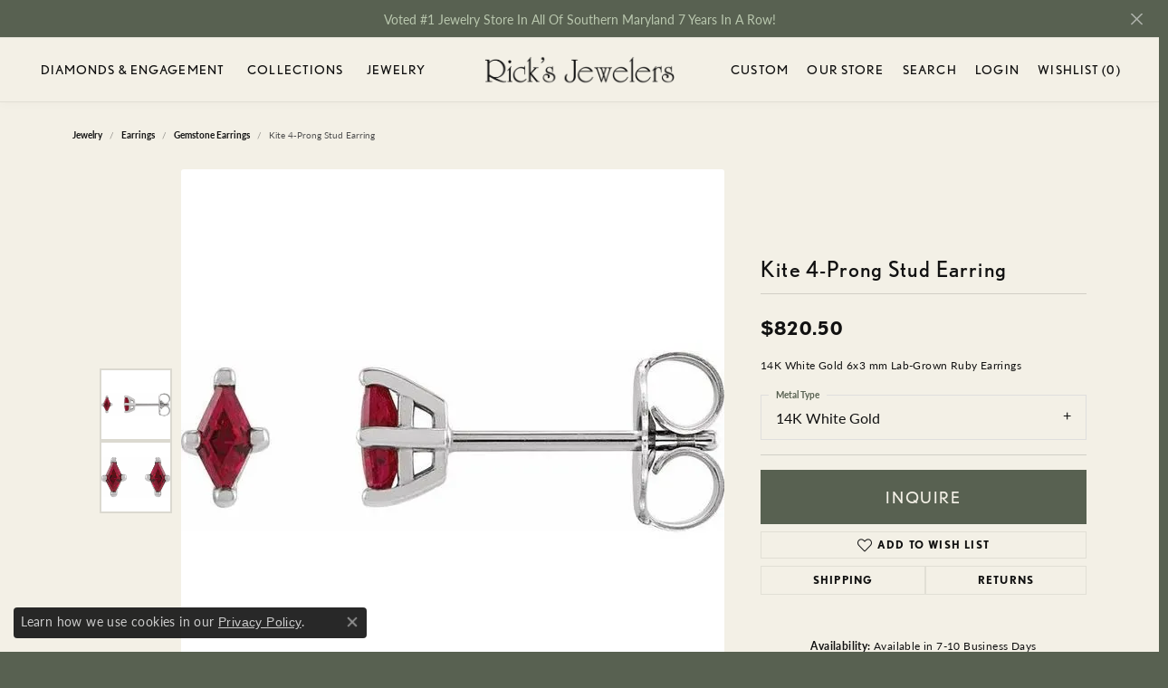

--- FILE ---
content_type: text/html; charset=UTF-8
request_url: https://www.rickjewelers.com/jewelry-details/gemstone-earrings/kite-4-prong-stud-earring/577893
body_size: 18535
content:
<!DOCTYPE html>
<html lang="en">
	<head>
		<meta charset="utf-8">
		<title>Stuller Kite 4-Prong Stud Earring 88129:123:P | Rick's Jewelers | California, MD</title>	
		
		
		<link rel="preconnect" href="//v6master-asics.shopfinejewelry.com/">
		<link rel="preconnect" href="https://cdn.jewelryimages.net/">
		
		<link rel="stylesheet" href="/css/_monolith.min.css?t=15475" media="all">
				
		
		
		<link rel="stylesheet" href="//v6master-asics.shopfinejewelry.com/js/vendor/OwlCarousel2-2.3.4/dist/assets/owl.carousel.min.css?t=rickjewelers15475"  media="print" onload="this.media='all'">
		<link rel="stylesheet" href="//v6master-asics.shopfinejewelry.com/js/vendor/magiczoomplus-commercial/magiczoomplus/magiczoomplus.css?t=rickjewelers15475"  media="print" onload="this.media='all'">
		<link rel="stylesheet" href="//v6master-asics.shopfinejewelry.com/js/vendor/bootstrap4-datetimepicker-master/build/css/bootstrap-datetimepicker.min.css?t=rickjewelers15475"  media="print" onload="this.media='all'">
		<link rel="stylesheet" href="//v6master-asics.shopfinejewelry.com/js/src/components/phone-number-input/css/phone-number-input.min.css?t=rickjewelers15475"  media="print" onload="this.media='all'">
		<link rel="stylesheet" href="//v6master-asics.shopfinejewelry.com/js/vendor/jquery.realperson.package-2.0.1/jquery.realperson.css?t=rickjewelers15475"  media="print" onload="this.media='all'">
		<link rel="stylesheet" href="//v6master-asics.shopfinejewelry.com/fonts/diamond-shapes/diashapes-v6.min.css" media="print" onload="this.media='all';">
		<link rel="stylesheet" href="//v6master-asics.shopfinejewelry.com/fonts/ring-settings/big-ring-settings-style.min.css" media="print" onload="this.media='all';">
		<link rel="stylesheet" href="//v6master-asics.shopfinejewelry.com/css/fragments/consentManagementPlatform.min.css" media="print" onload="this.media='all';">
		<link rel="stylesheet" href="//v6master-asics.shopfinejewelry.com/css/fragments/toggleSwitch.min.css" media="print" onload="this.media='all';">
		<link rel="stylesheet" href="//v6master-asics.shopfinejewelry.com/css/fragments/address-table.min.css" media="print" onload="this.media='all';">
		<link rel="stylesheet" href="//v6master-asics.shopfinejewelry.com/fonts/icons/css/fontawesome-light.min.css" media="print" onload="this.media='all';">
		<link rel="stylesheet" href="//v6master-asics.shopfinejewelry.com/fonts/icons/css/brands.min.css" media="print" onload="this.media='all';">
		<link rel="stylesheet" href="//v6master-asics.shopfinejewelry.com/js/build/components/login/css/login.min.css?t=rickjewelers15475"  media="print" onload="this.media='all'">
		<link rel="stylesheet" href="/css/_quick-search.min.css?t=rickjewelers15475"  media="print" onload="this.media='all'">
		<link rel="stylesheet" href="/css/_login.min.css?t=rickjewelers15475"  media="print" onload="this.media='all'">
		<link rel="stylesheet" href="/css/_wishlist.min.css?t=rickjewelers15475"  media="print" onload="this.media='all'">
		<link rel="stylesheet" href="//v6master-asics.shopfinejewelry.com/js/build/components/login/css/login.min.css?t=rickjewelers15475"  media="print" onload="this.media='all'">
		<link rel="stylesheet" href="/css/_cart.min.css?t=rickjewelers15475"  media="print" onload="this.media='all'">
			<link rel="stylesheet" href="//v6master-asics.shopfinejewelry.com/css/pages/jewelry-details.min.css?t=rickjewelers15475" media="all">		
		
		
		
			<link rel="stylesheet" href="/css/local.php?settingsSrc=rickjewelersUpgradeV6&t=15475" media="all">
		
		<link rel="stylesheet" href="/css/local.css?t=15475" media="all">
		<link rel="stylesheet" href="//v6master-asics.shopfinejewelry.com/css/print.min.css?t=15475" media="print" type="text/css">
	
		<script data-load-position="inline">
			window.cmpSettings = {"useOptInConsentPolicy":false,"showConsentManagementOptions":false,"includeRolexCookieOptions":false,"includePersonalizationCookieOption":true,"forRolexHybrid":false,"rolexCMPVersion":1};
		</script>
		<script src="//v6master-asics.shopfinejewelry.com/js/globalScripts/cookieBlocker.js" data-load-position="inline"></script>
		
		<script>
			var blockedCookieScripts = [];
		</script>		
		<!-- Global site tag (gtag.js) - Google Analytics -->
		<script data-load-position="early 0" async src="https://www.googletagmanager.com/gtag/js?id=UA-91208259-42"></script>
		<script data-load-position="inline">
			window.dataLayer = window.dataLayer || [];
			function gtag(){dataLayer.push(arguments);}
			gtag('js', new Date());

			gtag('config', 'UA-91208259-42'); 
		</script>		
		
		

		<!-- HEAD INCLUDES START -->
		<!-- Google tag (gtag.js) --> <script async src="https://www.googletagmanager.com/gtag/js?id=G-2M1VRPH482"></script>
 <script> window.dataLayer = window.dataLayer || []; function gtag(){dataLayer.push(arguments);} gtag('js', new Date()); gtag('config', 'G-2M1VRPH482'); </script><script>window.userCurrency = "USD";</script>
		<!-- HEAD INCLUDES END -->

		
					
		<script data-load-position="early 0">window.pageInfo={"itemID":"577893","itemDetails":{"itemID":"577893","masterID":"2232946","jewelryClassID":"38","itemUrl":null,"vendorID":"00183","edgeVendID":"","folderName":"stuller_inc","has1x1":"0","imgFileName":"88129123P.jpg","imgAlt1":"","imgFileName2":"88129123P_2.jpg","imgAlt2":"","imgFileName3":"","imgAlt3":"","imgFileName4":"","imgAlt4":"","imgFileName5":"","imgAlt5":"","videoFile":"","youtubeLink":"","imgUrl":"galleries\/stuller_inc\/88129123P.jpg","collectionID":"23","itemTitle":"Kite 4-Prong Stud Earring","description":"14K White Gold 6x3 mm Lab-Grown Ruby Earrings","styleNo":"88129:123:P","vendorStyle":"00183-88129-R2Vtc3RvbmVFYXJyaW5ncw==","GUID":"","RFID":"","gender":"","ringSetting":"0","settingType":null,"centerStoneIncluded":"1","centerCtWt":"0.00","centerDiaShape":"0","centerDiaCut":"0","centerDiaClarity":"0","centerDiaColor":"0","centerDiaDimensions":"","centerDiaCertType":"0","centerDiaCertImg":"","centerDiaCertNo":"","centerDiaFluorescence":"0","centerDiaTable":"0.00","centerDiaDepth":"0.00","centerDiaCulet":"0","centerDiaPrice":"0.00","centerDiaPricePerCarat":"0.00","commonDiaCtWt":"0.00","commonDiaShape":"0","commonDiaCut":"0","commonDiaClarity":"0","commonDiaColor":"0","totalDiaCount":"0","totalDiaCtWt":"0.00","shapeRange":"","centerGemIncluded":"0","centerGemType":"0","centerGemShape":"0","centerGemstoneCtWt":"0.00","centerGemDimensions":"","centerGemQuality":"","gemstoneType":null,"gemstoneTypeA":"0","gemstoneTypeACtWt":"0.00","gemstoneTypeACount":"0","gemstoneTypeB":"0","gemstoneTypeBCtWt":"0.00","gemstoneTypeBCount":"0","gemstoneTypeC":"0","gemstoneTypeCCtWt":"0.00","gemstoneTypeCCount":"0","gemstoneTypeD":"0","gemstoneTypeDCtWt":"0.00","gemstoneTypeDCount":"0","gemstoneTypeE":"0","gemstoneTypeECtWt":"0.00","gemstoneTypeECount":"0","totalGemstoneWt":"0.00","fullMetalType":"14K White Gold","metalType1":"14KW","length":"0.00","lengthType":"","width":"0.00","widthType":"","size":null,"color":null,"letter":null,"era":null,"ringSizes":"","stockLevel":"1","availability":"7-10","freeShipping":"0","weight":"0.56","weightType":"grams","enableCheckout":"1","lowCt":"0.00","highCt":"0.00","categoryTitle":"Gemstone Earrings","categoryUrl":"gemstone-earrings","h1Tag":"","parentCategoryTitle":"Earrings","parentCategoryUrl":"earrings","retail":820.5,"salePrice":0,"imgFileName_exists":null,"imgFileName_width":null,"imgFileName2_exists":null,"imgFileName2_width":null,"imgFileName3_exists":null,"imgFileName3_width":null,"imgFileName4_exists":null,"imgFileName4_width":null,"imgFileName5_exists":null,"imgFileName5_width":null,"nonStandardImage":null,"similarSKUs":"","itemMetaTitle":"","itemMetaKeywords":"","itemMetaDescription":"","itemVisible":"1","autoUpdate":"1","collectionTitle":"Stuller","collectionUrl":"stuller","logoWhite":"Stuller_Logo_OnWhite","copyHybrid":"Since it's founding in 1970 Stuller has been creating a wide range of beautiful products including bridal jewelry, finished jewelry, mountings, diamonds, gemstones, findings and metals.","masterCollectionID":"00189","jsonData":null,"fixedShippingPrice":"0.00","metalFinish":"","style":"","watchType":"","watchBraceletMaterial":"","watchBraceletColor":"","watchCaseSize":"","watchCaseMaterial":"","watchCrystalType":"","watchBezel":"","watchDialColor":"","watchDialShape":"","watchDialType":"","watchMovement":"","watchWaterResistance":"","watchFunctions":"","watchBraceletStyle":"","commonStoneType":"0","hidePrice":"0","excludeFromCoupons":"0","isERDBrand":"0","collection":"","fretail":"$820.50","fsalePrice":"$0.00","collectionLogoURL":"\/\/collections.jewelryimages.net\/collections_logos\/Stuller_Logo_OnWhite.jpg","imageSource":"\/\/cdn.jewelryimages.net\/galleries\/stuller_inc\/88129123P.jpg?v=15"},"baseSKU":"00183-88129-R2Vtc3RvbmVFYXJyaW5ncw==","baseSKURaw":"29-R2Vtc3RvbmVFYXJyaW5ncw==","jewelryClassID":"38","jsonData":false,"styleNo":"88129:123:P","scrambledStlyeNo":"","itemTitle":"Kite 4-Prong Stud Earring","itemVisible":"1","categoryUrl":"gemstone-earrings","collectionID":"23","edgeVendID":"","vendorID":"00183","erdLegacyUrl":false,"variationStyle":"","imageBaseURL":"","image1":"\/\/cdn.jewelryimages.net\/galleries\/stuller_inc\/88129123P.jpg?v=15","image2":"\/\/cdn.jewelryimages.net\/galleries\/stuller_inc\/88129123P_2.jpg?v=15","image3":"","image4":"","image5":"","image6":"","variationColNames":"[]","ringSizeHasJSON":false,"ringSizeJSON":"","session":"763ae96fd1273088795a1470ca46021b","referer":"","hideDecimals":"0","hideAllPrices":"0","price":820.5,"currency":"USD","hidePriceMessage":"Call for Price","calculateLiveSettingPrice":false,"metalType":"14KW","metalFinish":"","diamondQuality":"","priceAdj":1,"forexMultiplier":1,"similarItems":"","enableCustomerWishlist":"1","enableGuestWishlist":"1","customer":{"loggedIn":false,"hasGuestWishlist":false,"firstName":"","lastName":"","email":"","phone":""},"lowCt":"0.00","highCt":"0.00","shapeRange":"","showChatButtonJewelryDetails":"0","jewelryDescriptionShowMoreButton":true,"affirmPublicKey":"","financingPageVisibility":"1","storename":"Rick's Jewelers","storeaddress":"<br>22595 Three Notch Road<br>P. O. Box 950<br>California, MD 20619-0950<br>","cartButtonDefaultText":"Add to Cart","availableLocationInputHTML":"<input type=\"hidden\" value=\"1\" name=\"location\" class=\"appt-location\">","locationDayTime":{"1":{"locationName":"California Store","daysOfWeekDisabled":[0],"timeOfDay":{"1":{"open":"09:00:00","close":"17:30:00"},"2":{"open":"09:00:00","close":"17:30:00"},"3":{"open":"09:00:00","close":"17:30:00"},"4":{"open":"09:00:00","close":"17:30:00"},"5":{"open":"09:00:00","close":"17:30:00"},"6":{"open":"09:00:00","close":"15:30:00"}},"closedHolidayDates":[],"adjustedHolidayHours":[]}},"locationsFieldInquiries":"1","customerID":null};</script>			
		
<script>
	window.enableEcommerce = "0";
</script>

		
<script>
	window.fbAppId = "784353868432385";
</script>

		
	<script>
		window.googleAppId = "522739862603-9cnc28esu2ntos9aevhluql3ikdjgqpo.apps.googleusercontent.com";
	</script>

		<script type="application/ld+json">{"@context":"https:\/\/schema.org","@type":"Product","name":"Kite 4-Prong Stud Earring","image":["\/\/cdn.jewelryimages.net\/galleries\/stuller_inc\/88129123P.jpg?v=15","\/\/cdn.jewelryimages.net\/galleries\/stuller_inc\/88129123P_2.jpg?v=15"],"description":"14K White Gold 6x3 mm Lab-Grown Ruby Earrings","sku":"88129:123:P","mpn":"00183-88129-R2Vtc3RvbmVFYXJyaW5ncw==","brand":{"@type":"Brand","name":"Stuller"},"offers":{"@type":"Offer","url":"https:\/\/www.rickjewelers.com\/jewelry-details\/gemstone-earrings\/kite-4-prong-stud-earring\/577893","priceCurrency":"USD","price":"820.5","priceValidUntil":"2026-02-18","availability":"https:\/\/schema.org\/InStock","shippingDetails":{"@type":"OfferShippingDetails","shippingRate":{"@type":"MonetaryAmount","currency":"USD"},"shippingDestination":{"@type":"DefinedRegion","addressCountry":"US"},"deliveryTime":{"@type":"ShippingDeliveryTime","handlingTime":{"@type":"QuantitativeValue","minValue":"7","maxValue":"10"},"businessDays":{"@type":"OpeningHoursSpecification","dayOfWeek":["https:\/\/schema.org\/Monday","https:\/\/schema.org\/Tuesday","https:\/\/schema.org\/Wednesday","https:\/\/schema.org\/Thursday","https:\/\/schema.org\/Friday","https:\/\/schema.org\/Saturday"]}}}}}</script>
		<meta name="description" content="Shop Stuller Gemstone Earrings like this 88129:123:P Kite 4-Prong Stud Earring at Rick's Jewelers in California MD">
		<meta name="referrer" content="strict-origin-when-cross-origin">
		<meta name="keywords" content="">
		<meta name="viewport" content="width=device-width, initial-scale=1">
		<!-- Open Graph Meta -->
		<meta property="og:title" content="Kite 4-Prong Stud Earring">
		<meta property="og:description" content="14K White Gold 6x3 mm Lab-Grown Ruby Earrings">
		<meta property="og:image" content="https://cdn.jewelryimages.net/galleries/stuller_inc/88129123P.jpg?v=15">
		<meta property="product:brand" content="Stuller">
		<meta property="product:availability" content="Available in 7-10 Business Days">
		<meta property="product:condition" content="new">
		<meta property="product:price:amount" content="$820.50">
		<meta property="product:price:currency" content="USD">
		<meta property="product:retailer_item_id" content="577893">
		<!-- End Graph Meta -->

		
	</head>
	<body id="jewelry-details" class=" icofont-fontawesome-light" data-theme="customized theme">		
		<!-- START BODY INCLUDE -->
		
		<!-- END BODY INCLUDE -->
		
		<script defer src="https://connect.podium.com/widget.js#API_TOKEN=2e972bb9-dee7-463f-a0ac-c7aeb95ff20a" id="podium-widget" data-api-token="2e972bb9-dee7-463f-a0ac-c7aeb95ff20a" data-load-position="late"></script>
		
		<div id="page-wrap">
		<div id='accessibility-skip-links' data-breakpoint='lg'><a class="skippy sr-only sr-only-focusable" href="#main-sections"><span class="skippy-text">Skip to main content</span></a><a class="skippy sr-only sr-only-focusable" href="#footer"><span class="skippy-text">Skip to footer</span></a></div>


			<div class="alert alert-global" role="alert">
				Voted #1 Jewelry Store In All Of Southern Maryland 7 Years In A Row!	
				<button type="button" class="btn-close btn-close-white close" data-bs-dismiss="alert" aria-label="Close"></button>
			</div>

<header >
	<div class="container-fluid main-content">				
		<div class="row">
			<div class="col main-content-col d-block nav-inline-and-split d-block d-lg-flex justify-content-between align-items-center content-toolbar-inline-left-and-right">
				
	<div class="container-fluid content-toolbar left inline-left-and-right">
		<div class="content-toolbar-inner  inner justify-content-center justify-content-lg-start">
				<ul class="left d-flex d-sm-flex d-md-flex d-lg-flex ">
			<li class="toolbar-item dropdown  item-search">
				<a href="javascript:void(0)" role="button" data-bs-toggle="dropdown" data-bs-hover="dropdown" aria-haspopup="menu" aria-expanded="false" id="inner-content-menu-item-left-search-1" aria-label="Toggle Search Menu"><i class="icon-search" aria-hidden="true"></i><span class="sr-only">Toggle Search Menu</span></a>
				<div class="dropdown-menu menu-search" aria-labelledby="inner-content-menu-item-left-search-1">
					<div class="d-flex justify-content-center align-items-stretch flex-column px-2">
						<form action="/jewelry" role="search" method="GET" aria-label="Site search" class="d-block w-100">
							<div class="input-group">
								<label for="content-toolbar-search-kw" class="sr-only">Search for...</label>
								<input type="text" class="form-control" id="content-toolbar-search-kw" name="kw" placeholder="Search for...">
								<span class="input-group-btn">
									<button class="btn btn-default px-3" type="submit" aria-label="Submit search"><i class="icon-search" aria-hidden="true"></i></button>
								</span>
							</div>
						</form>
					</div>
				</div>
			</li>
				</ul>
			</div>
		</div>
				
		<a href="/" id="logo" aria-label="Rick's Jewelers logo - Go to homepage">
			<img src="https://cdn.jewelryimages.net/static/domains/rickjewelersv6/images/store-pics/logo-black.png?width=900" width="900" height="125" alt="Rick's Jewelers logo" class="mx-auto" loading="eager" decoding="sync" fetchpriority="high">
		</a>
				<!-- Nav generated 20260119104216 -->

<nav class="navbar w-sm-100 navbar-expand-lg navbar-menu-position-left-back show-dropdown-toggles " id="website-navigation" aria-label="Primary">
	
<button class="navbar-toggler d-inline-block d-lg-none" id="nav-toggle" type="button" data-animation="animation-2" data-bs-toggle="reveal-collapse-left" data-bs-target="#main-navigation" aria-controls="main-navigation" aria-expanded="false" aria-label="Toggle navigation">
	<span class="navbar-toggler-icon" aria-hidden="true">
		<span></span>
		<span></span>
		<span></span>
	</span>
</button>
	<div class="collapse navbar-collapse justify-content-between" id="main-navigation">
		<div class='container-fluid inner-nav  px-0'>
		<ul class="navbar-nav navbar-left justify-content-around align-items-center " id="menubar-left" aria-label="Primary site menu">
		<li class="dropdown has-a-plus dropdown-wide nav-item "><a href="/pages/shop-engagement" data-url="/pages/shop-engagement" class="nav-link " id="menu-item-megamenu-1">Diamonds &amp; Engagement</a><button type="button" class="dropdown-plus d-flex d-lg-none" data-bs-toggle="dropdown" aria-hidden="true" tabindex="-1" id="menu-item-plus-megamenu-1"><i class="icon-plus" aria-hidden="true"></i></button><div class="dropdown-menu dropdown-menu-wide menu-megamenu dropdown-menu-left" aria-labelledby="menu-item-megamenu-1" data-parent="" data-cols="4"><div class="container"><div class="row"><div class="col-12 col-lg-auto"><div class="dropdown dropdown-submenu"><a href="/pages/shop-engagement" data-url="/pages/shop-engagement"  class="dropdown-item dropdown-item-parent  parent-has-kids"  id="submenu-item-megamenu-1-1">SHOP ENGAGEMENT</a><button type="button" class="dropdown-plus d-flex d-lg-none" data-bs-toggle="dropdown" aria-hidden="true" tabindex="-1" data-children-count="1" id="submenu-item-plus-megamenu-1-1"><i class="icon-plus" aria-hidden="true"></i></button><div class="dropdown-menu dropdown-menu-left dropdown-menu-children" aria-labelledby="submenu-item-megamenu-1-1"><a class="dropdown-item" href="/jewelry/engagement" >Engagement Rings</a></div></div><div class="dropdown dropdown-submenu"><a href="/jewelry/wedding-bands" data-url="/jewelry/wedding-bands"  class="dropdown-item dropdown-item-parent  parent-has-kids"  id="submenu-item-megamenu-1-2">SHOP WEDDING BANDS</a><button type="button" class="dropdown-plus d-flex d-lg-none" data-bs-toggle="dropdown" aria-hidden="true" tabindex="-1" data-children-count="2" id="submenu-item-plus-megamenu-1-2"><i class="icon-plus" aria-hidden="true"></i></button><div class="dropdown-menu dropdown-menu-left dropdown-menu-children" aria-labelledby="submenu-item-megamenu-1-2"><a class="dropdown-item" href="/jewelry/wedding-bands/mens-wedding-bands" >Wedding Bands for Him</a><a class="dropdown-item" href="/jewelry/wedding-bands/ladies-wedding-bands" >Wedding Bands for Her</a></div></div></div><div class="col-12 col-lg-auto"><div class="dropdown dropdown-submenu"><a href="/jewelry/wedding-bands/anniversary-bands" data-url="/jewelry/wedding-bands/anniversary-bands"  class="dropdown-item dropdown-item-parent  parent-has-kids"  id="submenu-item-megamenu-1-3">SHOP ANNIVERSARY</a><button type="button" class="dropdown-plus d-flex d-lg-none" data-bs-toggle="dropdown" aria-hidden="true" tabindex="-1" data-children-count="1" id="submenu-item-plus-megamenu-1-3"><i class="icon-plus" aria-hidden="true"></i></button><div class="dropdown-menu dropdown-menu-left dropdown-menu-children" aria-labelledby="submenu-item-megamenu-1-3"><a class="dropdown-item" href="/jewelry/wedding-bands/anniversary-bands" >Anniversary Bands</a></div></div></div><div class="col-12 col-lg-auto"><div><a href="/ringsettings" data-url="/ringsettings"  class="dropdown-item dropdown-item-parent "  id="submenu-item-megamenu-1-4">DESIGN YOUR ENGAGEMENT RING</a></div><div><a href="/benchmark-ring-lab" data-url="/benchmark-ring-lab"  class="dropdown-item dropdown-item-parent "  id="submenu-item-megamenu-1-5">Build Your Wedding Band</a></div><div><a href="/ringsettings-diamonds" data-url="/ringsettings-diamonds"  class="dropdown-item dropdown-item-parent "  id="submenu-item-megamenu-1-6">LOOSE DIAMOND SEARCH</a></div><div><a href="/pages/engagement-ring-shopping-guide" data-url="/pages/engagement-ring-shopping-guide"  class="dropdown-item dropdown-item-parent "  id="submenu-item-megamenu-1-7">ENGAGEMENT RING SHOPPING GUIDE</a></div></div><div class="col-12 col-lg-auto">
        <div class="my-10 dropdown-item dropdown-item-image">
            <img class="d-none d-lg-block" src="https://cdn.jewelryimages.net/static/domains/rickjewelersv6/images/store-pics/diamonds.png" alt="Menu image" loading="lazy" decoding="auto" fetchpriority="low">
            <div class="text-center small pt-1"></div>
        </div></div></div><!-- .row --><div class="row explore-all-row"><div class="col pt-0 pt-lg-10"><hr class="my-10"><a href="/pages/shop-engagement" class="btn btn-dark btn-sm dropdown-item">Explore All Diamonds &amp; Engagement</a></div></div><!-- .row --></div><!-- .container --></div><!-- .dropdown-menu --></li>
		<li class="dropdown dropdown-wide has-a-plus nav-item "><a href="/brands" data-url="/brands" class="nav-link " id="menu-item-megamenu-brand-list-2">Collections</a><button type="button" class="dropdown-plus d-flex d-lg-none" data-bs-toggle="dropdown" aria-hidden="true" tabindex="-1" id="menu-item-plus-megamenu-brand-list-2"><i class="icon-plus" aria-hidden="true"></i></button><div class="dropdown-menu dropdown-menu-wide menu-megamenu-brand-list dropdown-menu-left megamenu-brand-list-dropdown" data-parent="" data-cols="5" aria-labelledby="menu-item-megamenu-brand-list-2"><div class="container"><div class="row "><div class="col-12 col-lg-auto column-0 brand-column-links"><div><a href="/brand/allison-kaufman" class="dropdown-item dropdown-item-parent" data-title="Allison Kaufman">Allison Kaufman</a></div><div><a href="/brand/ammara-stone" class="dropdown-item dropdown-item-parent" data-title="Ammara Stone">Ammara Stone</a></div><div><a href="/brand/benchmark" class="dropdown-item dropdown-item-parent" data-title="Benchmark">Benchmark</a></div><div><a href="/brand/carla-nancy-b" class="dropdown-item dropdown-item-parent" data-title="Carla/Nancy B">Carla/Nancy B</a></div><div><a href="/brand/color-merchants" class="dropdown-item dropdown-item-parent" data-title="Color Merchants">Color Merchants</a></div></div><div class="col-12 col-lg-auto column-1 brand-column-links"><div><a href="/brand/denny-wong" class="dropdown-item dropdown-item-parent" data-title="Denny Wong">Denny Wong</a></div><div><a href="/brand/forever-elegant" class="dropdown-item dropdown-item-parent" data-title="Forever Elegant">Forever Elegant</a></div><div><a href="/brand/forge" class="dropdown-item dropdown-item-parent" data-title="Forge">Forge</a></div><div><a href="/brand/galatea" class="dropdown-item dropdown-item-parent" data-title="Galatea">Galatea</a></div><div><a href="/brand/imperial-pearls" class="dropdown-item dropdown-item-parent" data-title="Imperial Pearls">Imperial Pearls</a></div></div><div class="col-12 col-lg-auto column-2 brand-column-links"><div><a href="/brand/john-bagley" class="dropdown-item dropdown-item-parent" data-title="John Bagley">John Bagley</a></div><div><a href="/brand/lafonn-jewelry" class="dropdown-item dropdown-item-parent" data-title="Lafonn Jewelry">Lafonn Jewelry</a></div><div><a href="/brand/lestage" class="dropdown-item dropdown-item-parent" data-title="LeStage">LeStage</a></div><div><a href="/brand/ostbye" class="dropdown-item dropdown-item-parent" data-title="Ostbye">Ostbye</a></div><div><a href="/brand/Overnight" class="dropdown-item dropdown-item-parent" data-title="Overnight">Overnight</a></div></div><div class="col-12 col-lg-auto column-3 brand-column-links"><div><a href="/brand/parle" class="dropdown-item dropdown-item-parent" data-title="Parle">Parle</a></div><div><a href="/brand/personality" class="dropdown-item dropdown-item-parent" data-title="Personality">Personality</a></div><div><a href="/brand/phillip-gavriel" class="dropdown-item dropdown-item-parent" data-title="Phillip Gavriel">Phillip Gavriel</a></div><div><a href="/brand/rembrandt-charms" class="dropdown-item dropdown-item-parent" data-title="Rembrandt Charms">Rembrandt Charms</a></div><div><a href="/brand/royal-chain" class="dropdown-item dropdown-item-parent" data-title="Royal Chain">Royal Chain</a></div></div><div class="col-12 col-lg-auto column-4 brand-column-links"><div><a href="/brand/seiko" class="dropdown-item dropdown-item-parent" data-title="Seiko">Seiko</a></div><div><a href="/brand/stuller" class="dropdown-item dropdown-item-parent" data-title="Stuller">Stuller</a></div><div><a href="/brand/tamascus" class="dropdown-item dropdown-item-parent" data-title="Tamascus">Tamascus</a></div><div><a href="/brand/tamascus-" class="dropdown-item dropdown-item-parent" data-title="Tamascus +">Tamascus +</a></div><div><a href="/brand/tantalum" class="dropdown-item dropdown-item-parent" data-title="Tantalum">Tantalum</a></div></div></div><!-- .row -->
					<div class="row explore-all-row">
						<div class="col pt-0 pt-lg-10">
							<hr class="my-10">
							<a href="/brands" class="btn btn-dark btn-sm dropdown-item">Collections</a>
						</div>
					</div><!-- .row --></div><!-- .container --></div><!-- div or ul.dropdown-menu --></li>
		<li class="dropdown has-a-plus dropdown-wide nav-item "><a href="/jewelry" data-url="/jewelry" class="nav-link " id="menu-item-megamenu-3">Jewelry</a><button type="button" class="dropdown-plus d-flex d-lg-none" data-bs-toggle="dropdown" aria-hidden="true" tabindex="-1" id="menu-item-plus-megamenu-3"><i class="icon-plus" aria-hidden="true"></i></button><div class="dropdown-menu dropdown-menu-wide menu-megamenu dropdown-menu-left" aria-labelledby="menu-item-megamenu-3" data-parent="" data-cols="4"><div class="container"><div class="row"><div class="col-12 col-lg-auto"><div class="dropdown dropdown-submenu"><a href="/jewelry/rings" data-url="/jewelry/rings"  class="dropdown-item dropdown-item-parent  parent-has-kids"  id="submenu-item-megamenu-3-1">SHOP RINGS</a><button type="button" class="dropdown-plus d-flex d-lg-none" data-bs-toggle="dropdown" aria-hidden="true" tabindex="-1" data-children-count="6" id="submenu-item-plus-megamenu-3-1"><i class="icon-plus" aria-hidden="true"></i></button><div class="dropdown-menu dropdown-menu-left dropdown-menu-children" aria-labelledby="submenu-item-megamenu-3-1"><a class="dropdown-item" href="/jewelry/rings/diamond-fashion-rings" >Diamond Rings</a><a class="dropdown-item" href="/jewelry/rings/gold-fashion-rings" >Gold Fashion Rings</a><a class="dropdown-item" href="/jewelry/rings/gemstone-rings" >Gemstone Rings</a><a class="dropdown-item" href="/jewelry/rings/pearl-rings" >Pearl Rings</a><a class="dropdown-item" href="/jewelry/rings/silver-rings" >Silver Rings</a><a class="dropdown-item" href="/jewelry/rings/toe-rings" >Toe Fashion</a></div></div><div class="dropdown dropdown-submenu"><a href="/jewelry/pendants" data-url="/jewelry/pendants"  class="dropdown-item dropdown-item-parent  parent-has-kids"  id="submenu-item-megamenu-3-2">SHOP PENDANTS</a><button type="button" class="dropdown-plus d-flex d-lg-none" data-bs-toggle="dropdown" aria-hidden="true" tabindex="-1" data-children-count="4" id="submenu-item-plus-megamenu-3-2"><i class="icon-plus" aria-hidden="true"></i></button><div class="dropdown-menu dropdown-menu-left dropdown-menu-children" aria-labelledby="submenu-item-megamenu-3-2"><a class="dropdown-item" href="/jewelry/pendants/diamond-pendants" >Diamond Pendants</a><a class="dropdown-item" href="/jewelry/pendants/gold-pendants" >Gold Pendants</a><a class="dropdown-item" href="/jewelry/pendants/gemstone-pendants" >Gemstone Pendants</a><a class="dropdown-item" href="/jewelry/pendants/pearl-pendants" >Pearl Pendants</a></div></div><div class="dropdown dropdown-submenu"><a href="/jewelry/necklaces" data-url="/jewelry/necklaces"  class="dropdown-item dropdown-item-parent  parent-has-kids"  id="submenu-item-megamenu-3-5">SHOP NECKLACES</a><button type="button" class="dropdown-plus d-flex d-lg-none" data-bs-toggle="dropdown" aria-hidden="true" tabindex="-1" data-children-count="3" id="submenu-item-plus-megamenu-3-5"><i class="icon-plus" aria-hidden="true"></i></button><div class="dropdown-menu dropdown-menu-left dropdown-menu-children" aria-labelledby="submenu-item-megamenu-3-5"><a class="dropdown-item" href="/jewelry/necklaces/diamond-necklaces" >Diamond Necklaces</a><a class="dropdown-item" href="/jewelry/necklaces/gemstone-necklaces" >Gemstone Necklaces</a><a class="dropdown-item" href="/jewelry/necklaces/pearl-necklaces" >Pearl Necklaces</a></div></div></div><div class="col-12 col-lg-auto"><div class="dropdown dropdown-submenu"><a href="/jewelry/earrings" data-url="/jewelry/earrings"  class="dropdown-item dropdown-item-parent  parent-has-kids"  id="submenu-item-megamenu-3-3">SHOP EARRINGS</a><button type="button" class="dropdown-plus d-flex d-lg-none" data-bs-toggle="dropdown" aria-hidden="true" tabindex="-1" data-children-count="7" id="submenu-item-plus-megamenu-3-3"><i class="icon-plus" aria-hidden="true"></i></button><div class="dropdown-menu dropdown-menu-left dropdown-menu-children" aria-labelledby="submenu-item-megamenu-3-3"><a class="dropdown-item" href="/jewelry/earrings/diamond-earrings" >Diamond Earrings</a><a class="dropdown-item" href="/jewelry/earrings/gold-earrings" >Gold Earrings</a><a class="dropdown-item" href="/jewelry/earrings/gemstone-earrings" >Gemstone Earrings</a><a class="dropdown-item" href="/jewelry/earrings/pearl-earrings" >Peal Earrings</a><a class="dropdown-item" href="/jewelry/earrings/silver-earrings" >Silver Earrings</a><a class="dropdown-item" href="/jewelry/earrings/hoop-earrings" >Hoop Earrings</a><a class="dropdown-item" href="/jewelry/earrings/earring-jackets" >Earring Jackets</a></div></div><div class="dropdown dropdown-submenu"><a href="/jewelry/bracelets" data-url="/jewelry/bracelets"  class="dropdown-item dropdown-item-parent  parent-has-kids"  id="submenu-item-megamenu-3-4">SHOP BRACELETS</a><button type="button" class="dropdown-plus d-flex d-lg-none" data-bs-toggle="dropdown" aria-hidden="true" tabindex="-1" data-children-count="7" id="submenu-item-plus-megamenu-3-4"><i class="icon-plus" aria-hidden="true"></i></button><div class="dropdown-menu dropdown-menu-left dropdown-menu-children" aria-labelledby="submenu-item-megamenu-3-4"><a class="dropdown-item" href="/jewelry/bracelets/diamond-bracelets" >Diamond Bracelets</a><a class="dropdown-item" href="/jewelry/bracelets/gold-bracelets" >Gold Bracelets</a><a class="dropdown-item" href="/jewelry/bracelets/gemstone-bracelets" >Gemstone Bracelets</a><a class="dropdown-item" href="/jewelry/bracelets/pearl-bracelets" >Pearl Bracelets</a><a class="dropdown-item" href="/jewelry/bracelets/silver-bracelets" >Silver Bracelets</a><a class="dropdown-item" href="/jewelry/bracelets/bangle-bracelets" >Bangle Bracelets</a><a class="dropdown-item" href="/jewelry/bracelets/anklets" >Anklets</a></div></div></div><div class="col-12 col-lg-auto"><div class="dropdown dropdown-submenu"><a href="/pages/shop-pearl-jewelry" data-url="/pages/shop-pearl-jewelry"  class="dropdown-item dropdown-item-parent  parent-has-kids"  id="submenu-item-megamenu-3-6">SHOP PEARLS</a><button type="button" class="dropdown-plus d-flex d-lg-none" data-bs-toggle="dropdown" aria-hidden="true" tabindex="-1" data-children-count="5" id="submenu-item-plus-megamenu-3-6"><i class="icon-plus" aria-hidden="true"></i></button><div class="dropdown-menu dropdown-menu-left dropdown-menu-children" aria-labelledby="submenu-item-megamenu-3-6"><a class="dropdown-item" href="/jewelry/rings/pearl-rings" >Pearl Rings</a><a class="dropdown-item" href="/jewelry/bracelets/pearl-bracelets" >Pearl Bracelets</a><a class="dropdown-item" href="/jewelry/earrings/pearl-earrings" >Pearl Earrings</a><a class="dropdown-item" href="/jewelry/necklaces/pearl-necklaces" >Pearl Necklaces</a><a class="dropdown-item" href="/jewelry/pendants/pearl-pendants" >Pearl Pendants</a></div></div><div class="dropdown dropdown-submenu"><a href="/pages/shop-colored-stone-jewelry" data-url="/pages/shop-colored-stone-jewelry"  class="dropdown-item dropdown-item-parent  parent-has-kids"  id="submenu-item-megamenu-3-7">SHOP GEMSTONES</a><button type="button" class="dropdown-plus d-flex d-lg-none" data-bs-toggle="dropdown" aria-hidden="true" tabindex="-1" data-children-count="5" id="submenu-item-plus-megamenu-3-7"><i class="icon-plus" aria-hidden="true"></i></button><div class="dropdown-menu dropdown-menu-left dropdown-menu-children" aria-labelledby="submenu-item-megamenu-3-7"><a class="dropdown-item" href="/jewelry/rings/gemstone-rings" >Gemstone Rings</a><a class="dropdown-item" href="/jewelry/bracelets/gemstone-bracelets" >Gemstone Bracelets</a><a class="dropdown-item" href="/jewelry/earrings/gemstone-earrings" >Gemstone Earrings</a><a class="dropdown-item" href="/jewelry/necklaces/gemstone-necklaces" >Gemstone Necklaces</a><a class="dropdown-item" href="/jewelry/pendants/gemstone-pendants" >Gemstone Pendants</a></div></div></div><div class="col-12 col-lg-auto"><div class="dropdown dropdown-submenu"><a href="/pages/shop-diamond-jewelry" data-url="/pages/shop-diamond-jewelry"  class="dropdown-item dropdown-item-parent  parent-has-kids"  id="submenu-item-megamenu-3-8">SHOP DIAMONDS</a><button type="button" class="dropdown-plus d-flex d-lg-none" data-bs-toggle="dropdown" aria-hidden="true" tabindex="-1" data-children-count="5" id="submenu-item-plus-megamenu-3-8"><i class="icon-plus" aria-hidden="true"></i></button><div class="dropdown-menu dropdown-menu-left dropdown-menu-children" aria-labelledby="submenu-item-megamenu-3-8"><a class="dropdown-item" href="/jewelry/rings/dimaond-fashion-rings" >Diamond Rings</a><a class="dropdown-item" href="/jewelry/bracelets/diamond-bracelets" >Diamond Bracelets</a><a class="dropdown-item" href="/jewelry/earrings/diamond-earrings" >Diamond Earrings</a><a class="dropdown-item" href="/jewelry/necklaces/diamond-necklaces" >Diamond Necklaces</a><a class="dropdown-item" href="/jewelry/pendants/diamond-pendants" >Diamond Pendants</a></div></div><div class="dropdown dropdown-submenu"><a href="/jewelry/charms-beads" data-url="/jewelry/charms-beads"  class="dropdown-item dropdown-item-parent  parent-has-kids"  id="submenu-item-megamenu-3-9">CHARMS &amp; BEADS</a><button type="button" class="dropdown-plus d-flex d-lg-none" data-bs-toggle="dropdown" aria-hidden="true" tabindex="-1" data-children-count="2" id="submenu-item-plus-megamenu-3-9"><i class="icon-plus" aria-hidden="true"></i></button><div class="dropdown-menu dropdown-menu-left dropdown-menu-children" aria-labelledby="submenu-item-megamenu-3-9"><a class="dropdown-item" href="/jewelry/charms-beads/charms" >Charms</a><a class="dropdown-item" href="/jewelry/charms-beads/beads" >Beads</a></div></div><div class="dropdown dropdown-submenu"><a href="/jewelry/accessories" data-url="/jewelry/accessories"  class="dropdown-item dropdown-item-parent  parent-has-kids"  id="submenu-item-megamenu-3-10">ACCESSORIES</a><button type="button" class="dropdown-plus d-flex d-lg-none" data-bs-toggle="dropdown" aria-hidden="true" tabindex="-1" data-children-count="1" id="submenu-item-plus-megamenu-3-10"><i class="icon-plus" aria-hidden="true"></i></button><div class="dropdown-menu dropdown-menu-left dropdown-menu-children" aria-labelledby="submenu-item-megamenu-3-10"><a class="dropdown-item" href="/jewelry/accessories/cufflinks" >Cufflinks</a></div></div></div></div><!-- .row --><div class="row explore-all-row"><div class="col pt-0 pt-lg-10"><hr class="my-10"><a href="/jewelry" class="btn btn-dark btn-sm dropdown-item">Explore All Jewelry</a></div></div><!-- .row --></div><!-- .container --></div><!-- .dropdown-menu --></li></ul><ul class="navbar-nav navbar-right justify-content-around align-items-center " id="menubar-right" aria-label="Secondary site menu">
		<li class="dropdown has-a-plus dropdown-wide nav-item "><a href="/pages/custom-made-jewelry" data-url="/pages/custom-made-jewelry" class="nav-link " id="menu-item-megamenu-right-1">Custom</a><button type="button" class="dropdown-plus d-flex d-lg-none" data-bs-toggle="dropdown" aria-hidden="true" tabindex="-1" id="menu-item-plus-megamenu-right-1"><i class="icon-plus" aria-hidden="true"></i></button><div class="dropdown-menu dropdown-menu-wide menu-megamenu dropdown-menu-right" aria-labelledby="menu-item-megamenu-right-1" data-parent="" data-cols="4"><div class="container"><div class="row"><div class="col-12 col-lg-auto"></div><div class="col-12 col-lg-auto"><div class="dropdown dropdown-submenu"><a href="/ringsettings" data-url="/ringsettings"  class="dropdown-item dropdown-item-parent  parent-has-kids"  id="submenu-item-megamenu-right-1-1">Engagement Ring Builder</a><button type="button" class="dropdown-plus d-flex d-lg-none" data-bs-toggle="dropdown" aria-hidden="true" tabindex="-1" data-children-count="2" id="submenu-item-plus-megamenu-right-1-1"><i class="icon-plus" aria-hidden="true"></i></button><div class="dropdown-menu dropdown-menu-right dropdown-menu-children" aria-labelledby="submenu-item-megamenu-right-1-1"><a class="dropdown-item" href="/ringsettings-diamonds" >Start With A Diamond</a><a class="dropdown-item" href="/ringsettings" >Start with A Setting</a></div></div><div><a href="/pages/custom-made-jewelry" data-url="/pages/custom-made-jewelry"  class="dropdown-item dropdown-item-parent "  id="submenu-item-megamenu-right-1-2">Custom Designed Jewelry</a></div><div><a href="/contact" data-url="/contact"  class="dropdown-item dropdown-item-parent "  id="submenu-item-megamenu-right-1-3">SEND US A MESSAGE</a></div></div><div class="col-12 col-lg-auto">
        <div class="my-10 dropdown-item dropdown-item-image">
            <img class="d-none d-lg-block" src="https://cdn.jewelryimages.net/static/domains/rickjewelersv6/images/store-pics/custom.png" alt="Menu image" loading="lazy" decoding="auto" fetchpriority="low">
            <div class="text-center small pt-1"></div>
        </div></div><div class="col-12 col-lg-auto"></div></div><!-- .row --><div class="row explore-all-row"><div class="col pt-0 pt-lg-10"><hr class="my-10"><a href="/pages/custom-made-jewelry" class="btn btn-dark btn-sm dropdown-item">Explore All Custom</a></div></div><!-- .row --></div><!-- .container --></div><!-- .dropdown-menu --></li>
		<li class="dropdown has-a-plus dropdown-wide nav-item "><a href="/services" data-url="/services" class="nav-link " id="menu-item-megamenu-right-2">Our Store</a><button type="button" class="dropdown-plus d-flex d-lg-none" data-bs-toggle="dropdown" aria-hidden="true" tabindex="-1" id="menu-item-plus-megamenu-right-2"><i class="icon-plus" aria-hidden="true"></i></button><div class="dropdown-menu dropdown-menu-wide menu-megamenu dropdown-menu-right" aria-labelledby="menu-item-megamenu-right-2" data-parent="" data-cols="4"><div class="container"><div class="row"><div class="col-12 col-lg-auto"><div class="dropdown dropdown-submenu"><a href="/pages/ourstore" data-url="/pages/ourstore"  class="dropdown-item dropdown-item-parent  parent-has-kids"  id="submenu-item-megamenu-right-2-1">ABOUT US</a><button type="button" class="dropdown-plus d-flex d-lg-none" data-bs-toggle="dropdown" aria-hidden="true" tabindex="-1" data-children-count="3" id="submenu-item-plus-megamenu-right-2-1"><i class="icon-plus" aria-hidden="true"></i></button><div class="dropdown-menu dropdown-menu-right dropdown-menu-children" aria-labelledby="submenu-item-megamenu-right-2-1"><a class="dropdown-item" href="/pages/ourstore" >Our Story</a><a class="dropdown-item" href="/pages/ijo" >Your Master IJO Jeweler</a><a class="dropdown-item" href="/pages/video-gallery" >Video Gallery</a></div></div></div><div class="col-12 col-lg-auto"><div class="dropdown dropdown-submenu"><a href="/services" data-url="/services"  class="dropdown-item dropdown-item-parent  parent-has-kids"  id="submenu-item-megamenu-right-2-2">OUR SERVICES</a><button type="button" class="dropdown-plus d-flex d-lg-none" data-bs-toggle="dropdown" aria-hidden="true" tabindex="-1" data-children-count="6" id="submenu-item-plus-megamenu-right-2-2"><i class="icon-plus" aria-hidden="true"></i></button><div class="dropdown-menu dropdown-menu-right dropdown-menu-children" aria-labelledby="submenu-item-megamenu-right-2-2"><a class="dropdown-item" href="/services/jewelry-appraisals" >Appraisals</a><a class="dropdown-item" href="/pages/custom-made-jewelry" >Custom Designs</a><a class="dropdown-item" href="/services/jewelry-engraving" >Engraving</a><a class="dropdown-item" href="/services/jewelry-repairs" >Jewelry Repairs</a><a class="dropdown-item" href="/services/isnurnace-replacements" >Insurance Replacements</a><a class="dropdown-item" href="/services/watch-repairs" >Watch Repairs</a></div></div></div><div class="col-12 col-lg-auto"><div class="dropdown dropdown-submenu"><a href="/contact" data-url="/contact"  class="dropdown-item dropdown-item-parent  parent-has-kids"  id="submenu-item-megamenu-right-2-3">CONTACT US</a><button type="button" class="dropdown-plus d-flex d-lg-none" data-bs-toggle="dropdown" aria-hidden="true" tabindex="-1" data-children-count="3" id="submenu-item-plus-megamenu-right-2-3"><i class="icon-plus" aria-hidden="true"></i></button><div class="dropdown-menu dropdown-menu-right dropdown-menu-children" aria-labelledby="submenu-item-megamenu-right-2-3"><a class="dropdown-item" href="/contact" >Store Directions</a><a class="dropdown-item" href="tel:3017374241" >Give Us A Call</a><a class="dropdown-item" href="/contact" >Send Us A Message</a></div></div></div><div class="col-12 col-lg-auto">
        <div class="my-10 dropdown-item dropdown-item-image">
            <img class="d-none d-lg-block" src="https://cdn.jewelryimages.net/static/domains/rickjewelersv6/images/store-pics/about.png" alt="Menu image" loading="lazy" decoding="auto" fetchpriority="low">
            <div class="text-center small pt-1"></div>
        </div></div></div><!-- .row --><div class="row explore-all-row"><div class="col pt-0 pt-lg-10"><hr class="my-10"><a href="/services" class="btn btn-dark btn-sm dropdown-item">Explore All Our Store</a></div></div><!-- .row --></div><!-- .container --></div><!-- .dropdown-menu --></li>
		<li class="dropdown nav-item  item-search">
			<a href="javascript:void(0)" role="button" class="nav-link dropdown-toggle" data-bs-toggle="dropdown" aria-haspopup="menu" aria-expanded="false" aria-label="Search">Search</a>
			<div class="dropdown-menu menu-search dropdown-menu-right" >
				<div class="px-2">
					<form action="/jewelry" role="search" method="GET" autocomplete="off">
						<div class="input-group">
							<label for="nav-search-kw" class="sr-only">Search for...</label>
							<input type="text" class="form-control" id="nav-search-kw" name="kw" placeholder="Search for..." aria-label="Search for...">
							<span class="input-group-btn">
								<button class="btn btn-default px-3" type="submit" aria-label="Submit search"><i class="icon-search" aria-hidden="true"></i></button>
							</span>
						</div>
					</form>
				</div>
			</div>
		</li>
		<li class="dropdown nav-item  item-account">
			<a href="javascript:void(0)" role="button" class="nav-link dropdown-toggle " data-bs-toggle="dropdown" data-bs-hover="dropdown" aria-haspopup="dialog" aria-controls="menu-item-login-dialog-right-account-4" aria-expanded="false" id="menu-item-right-account-4" aria-label="My Account Menu">Login<span class="sr-only">Toggle My Account Menu</span></a>
			<div class="dropdown-menu menu-account dropdown-menu-right my-account-dropdown punchmarkLogin">
				<div id="menu-item-login-dialog-right-account-4" role="dialog" aria-modal="true" aria-labelledby="menu-item-login-dialog-title-right-account-4" class="loginWrap">
					<div id="menu-item-login-dialog-title-right-account-4" class="sr-only">Login</div>
					<form class="login">
						<div class="form-floating">
							<input type="text" id="menu-item-username-right-account-4" name="username" placeholder="username" class="form-control input-md" autocomplete="off" value="">
							<label for="menu-item-username-right-account-4" class="">Username</label>
						</div>
						<div class="form-floating mt-1">
							<input type="password" id="menu-item-password-right-account-4" name="password" placeholder="password" class="form-control input-md" autocomplete="off" value="">
							<label for="menu-item-password-right-account-4" class="passwordLabel">Password</label>
						</div>
						<button class="btn btn-primary btn-lg btn-block" type="submit">Log In</button>
					</form>
					<p class="pt-3 small text-center mb-0 signUp">
						Don&rsquo;t have an account?
						<a href="/register" class="fw-bold d-block">Sign up now</a>
					</p>
				</div>
			</div>
		</li>
		<li class="dropdown nav-item  item-wishlist">
			<a href="/myaccount-wishlist" class="nav-link dropdown-toggle " data-bs-toggle="dropdown" aria-haspopup="menu" aria-expanded="false" id="menu-item-wishlist-right-5">Wishlist (<span class='items-in-wishlist'>0</span>)<span class="sr-only">Toggle Wishlist</span></a>
			<div class="dropdown-menu menu-wishlist dropdown-menu-right global-wish-list-dropdown" data-type="item" data-src="wishlist" data-parent="" data-thumbs="1" data-action="get_items" data-count="3" data-template="template-wishlist-item" aria-labelledby="menu-item-wishlist-right-5" >
				<script type="text/x-tmpl" id="template-wishlist-item" async>
					{% if (o.length) { %}
						{% for (var i=0; i<o.length; i++) { %}
							<div class="wishlist-item media">
								<a href="{%=o[i].itemUrl%}" class="media-thumb">
									<div class="image-div ratio-1x1">
										<img src="{%=o[i].fullImage%}" alt="{%=o[i].itemTitle%}" loading="lazy" decoding="auto" fetchpriority="low">
									</div>
								</a>
								<div class="media-body">
									<h6 class="media-heading text-truncate">{%=o[i].itemTitle%}</h6>
									<span class="media-description text-truncate">Style #: {%#o[i].styleNo%}</span>
									{% if (o[i].salePrice > 0 && o[i].retail > 0) { %}
										<span class="media-price"><strike>${%=o[i].salePrice%}</strike> ${%=o[i].retail%}</span>
									{% } else if(o[i].retail == 0.00 || o[i].retail == "") { %}
										<span class="media-price">Call for Price</span>
									{% } else { %}
										<span class="media-price">${%=o[i].retail%}</span>
									{% } %}
								</div>
							</div>
						{% } %}
						<div class="px-2">
							<a href="/myaccount-wishlist" class="btn btn-primary btn-md btn-block btn-view-wishlist">View My Wish List</a>
						</div>
					{% } else { %}
						<div class="wishlist-empty">
							<div class="menu-cart-subtotal px-20">
								<p class="text-center">You have no items in your wish list.</p>
							</div>
							<div class="menu-cart-buttons">
								<a href="/jewelry" class="btn btn-primary btn-block">Browse Jewelry</a>
							</div>
						</div>
					{% } %}
				</script>
			</div>
		</li></ul>
		</div>
	</div>
</nav>


				
	<div class="container-fluid content-toolbar right inline-left-and-right">
		<div class="content-toolbar-inner  justify-content-center justify-content-lg-end">
				<ul class="right d-flex d-sm-flex d-md-flex d-lg-flex ">
			<li class="toolbar-item dropdown  item-account">
				<a href="javascript:void(0)" role="button" class="dropdown-toggle" data-bs-toggle="dropdown" data-bs-hover="dropdown" aria-haspopup="dialog" aria-controls="inner-content-login-dialog-right-account-1" aria-expanded="false" id="inner-content-item-right-account-1" aria-label="My Account Menu"><i class="icon-user" aria-hidden="true"></i><span class="sr-only">Toggle My Account Menu</span></a>
				<div class="dropdown-menu menu-account dropdown-menu-right my-account-dropdown punchmarkLogin">
					<div id="inner-content-login-dialog-right-account-1" role="dialog" aria-modal="true" aria-labelledby="inner-content-login-dialog-title-right-account-1" class="loginWrap">
						<div id="inner-content-login-dialog-title-right-account-1" class="sr-only">Login</div>
						<form class="login">
							<div class="form-floating">
								<input type="text" name="username" id="inner-content-username-right-account-1" placeholder="username" class="form-control input-md" autocomplete="off" value="">
								<label for="inner-content-username-right-account-1" class="">Username</label>
							</div>
							<div class="form-floating mt-1">
								<input type="password" name="password" id="inner-content-password-right-account-1" placeholder="password" class="form-control input-md" autocomplete="off" value="">
								<label for="inner-content-password-right-account-1" class="passwordLabel">Password</label>
							</div>
							<div class="form-group d-flex justify-content-between mb-3">
								<a tabindex="-1" role="button" class="small fw-bold cursor-pointer mt-2 invisible">Forgot Password?</a>
							</div>
							<button class="btn btn-primary btn-lg btn-block" type="submit">Log In</button>
						</form>
						<p class="pt-3 small text-center mb-0 signUp">
							Don&rsquo;t have an account?
							<a href="/register" class="fw-bold d-block">Sign up now</a>
						</p>
					</div>
				</div>
			</li>
				<li class="toolbar-item dropdown  item-cart">
					<a href="javascript:void(0)" role="button" class="dropdown-toggle" data-bs-toggle="dropdown" data-bs-hover="dropdown" aria-haspopup="menu" aria-expanded="false" id="inner-content-menu-item-right-cart-2" aria-label="My Shopping Cart"><i class="icon-shopping-bag" aria-hidden="true"></i><span class="sr-only">Toggle Shopping Cart Menu</span></a>
					<div class="dropdown-menu menu-cart dropdown-menu-right global-cart-dropdown" data-type="item" data-src="cart_nav" data-action="get_cart_items" data-template="template-cart-item" aria-labelledby="inner-content-menu-item-right-cart-2">
					</div>
					<script type="text/x-tmpl" id="template-cart-item">
						{% if (o.items.length) { %}
							{% for (var i in o.items) { %}
								<div class="wishlist-item media">
									<a href="javascript:void(0)" class="media-thumb">
										<div class="image-div" style="background-image:url({%=o.items[i].imgUrl%});">
											<img src="https://placeholder.shopfinejewelry.com/150x150" class="placeholder" alt="">
										</div>
									</a>
									<div class="media-body">
										<h6 class="media-heading text-truncate">{%#o.items[i].itemTitle%}</h6>
									<span class="media-description text-truncate">Style #: {%#o.items[i].sku%}</span>
										{%  if(o.items[i].price == 0.00 || o.items[i].price == "") { %}
											<span class="media-price">Call for Price</span>
										{% } else { %}
											<span class="media-price">{%=o.items[i].price%}</span>
										{% } %}
									</div>
								</div>
							{% } %}
							<div class="px-2">
								<a href="/cart" class="btn btn-primary btn-md btn-block btn-view-wishlist">View My Cart</a>
							</div>
						{% } else { %}
							<div class="">
								<div class="menu-cart-subtotal px-20">
									<p class="text-center">You have no items in your cart.</p>
								</div>
								<div class="menu-cart-buttons">
									<a href="/jewelry" class="btn btn-primary btn-block">Browse </a>
								</div>
							</div>
						{% } %}
					</script>
				</li>
				</ul>
			</div>
		</div>
			</div>
		</div>
	</div>
	
	
</header>
<main id="main-sections" tabindex="-1">
<section class="default">
	<div class="container pb-0">
		<div class="row">
			<div class="col-sm-12">
				
				
		<nav aria-label="breadcrumb" class="mt-0 mb-20" id="nav-breadcrumb">
			<ol class="breadcrumb breadcrumb-widget justify-content-start">
				<li class="breadcrumb-item"><a href="/jewelry">jewelry</a></li><li class="breadcrumb-item"><a href="/jewelry/earrings">Earrings</a></li><li class="breadcrumb-item"><a href="/jewelry/gemstone-earrings">Gemstone Earrings</a></li><li class="breadcrumb-item active">Kite 4-Prong Stud Earring</li>
			</ol>
		</nav>
				<!--<h1 id="jewelry-details-h1" class="">Kite 4-Prong Stud Earring</h1>-->
				<div class="p intro-text htmlAboveGrid"></div>
				

<section class="default px-0 py-10">
	<div class="container px-0 py-0">
		<div class="row">			
			<div class="col-12">
				<div class="row">

					<div class="col-12 col-sm-12 col-md-7 col-lg-8 d-flex flex-column justify-content-center align-items-center">
	<div class="column-slider-left justify-content-center align-items-center flex-column flex-md-row-reverse" id="jewelrydetails-image-column">
		<div id="jewelry-main-images" class="column-slider owl-carousel align-self-center" data-slider-id="1" data-margin="20" data-cols-xs="1" data-cols-sm="1" data-cols-md="1" data-cols-lg="1" data-center-mode="center">					
			
			<div class="">
				<div class="widget">
					<a href="//cdn.jewelryimages.net/galleries/stuller_inc/88129123P.jpg?v=15" id="jewelry-details-main-img-wrap-1" class="d-block widget-inner position-0 w-100 h-auto h-sm-100 MagicZoom" style="background: transparent;" data-mobile-options="" data-options="rightClick: true; zoomOn: click" data-slide-id="zoom">
						<img id="jewelry-details-main-img-1" src="//cdn.jewelryimages.net/galleries/stuller_inc/88129123P.jpg?v=15" class="d-block " style="width:auto !important;" alt="Kite 4-Prong Stud Earring Rick's Jewelers California, MD">
					</a>
				</div>
			</div>
					<div class="">
						<div class="widget">
							<a href="//cdn.jewelryimages.net/galleries/stuller_inc/88129123P_2.jpg?v=15" id="jewelry-details-main-img-wrap-2" class="d-block widget-inner position-0 w-100 h-auto h-sm-100 MagicZoom" style="background: transparent;" data-mobile-options="" data-options="zoomOn: click" data-slide-id="zoom">
								<img id="jewelry-details-main-img-2" src="//cdn.jewelryimages.net/galleries/stuller_inc/88129123P_2.jpg?v=15" class="d-block " style="width:auto !important;" alt="Kite 4-Prong Stud Earring Image 2 Rick's Jewelers California, MD">
							</a>
						</div>
					</div> 
		</div>
		<div id="jewelry-image-thumbs" class="column-slider-thumbs owl-thumbs-left h-100 d-flex justify-content-center align-self-center" data-slider-id="1">			
		</div>
	</div>
	<div class="column-slider-under-ringsettings-block align-self-md-end">
		<div class="col-12 text-center pb-2">
			<p class="small fw-bold" style="margin-bottom:-.5rem">For Live Assistance Call</p>
			<a class="btn btn-link btn-md px-3" href="tel:3017374241">(301) 737-4241</a>	
						
		</div>
	</div>
</div>

					<div class="col-12 col-sm-12 col-md-5 col-lg-4 default">
						<div class="d-flex widget flex-column justify-content-center align-items-start text-left pt-3 pt-md-0 w-100 widget h-100" id="product-details">	
							<div class="content-block w-100">
								
								
								
								<div id="product-details-header" class="pb-3 pb-md-0 pt-3 pt-md-4">
	<div class="d-flex justify-content-between align-items-start">
		<h1 id="jewelry-details-h1" class="h4 mb-0 text-center-sm"><span>Kite 4-Prong Stud Earring</span></h1>
		<!--<button id="wish-list-button" class="btn btn-link btn-wishlist" style="height:30px;"><i class="icon-heart-o"></i></button>-->
	</div>
</div>	
<div class="pt-1 pb-1">
	<hr class="mb-10">	
	<div class="d-block">
		<!--
		<div class="d-flex align-items-center">										
			<a href="#" id="jewelry-details-brand-image" class="">
				<img src="//collections.jewelryimages.net/collections_logos/Stuller_Logo_OnWhite.jpg" class="placeholder" style="max-width:100px" alt="brand: Stuller">				
			</a>
			<span id="jewelry-details-brand-name" class="small text-default text-uppercase hide"></span>			
		</div>
		-->
		<div class="py-3 text-center-sm">
			<span id="product-details-price" class="h4 mb-0 text-dark"></span>
		</div>
	</div>
	
</div>


								
								<p id="jewelry-details-description" class="mb-4 small"></p>
<strong id="fixed-shipping-warning" class="mb-4 small hidden"></strong>


								
								<div id="variation-ring-sizes" class="hide"></div>

								

								<span class="hide" id="variation-placeholder"> </span>
								
								
								<input type='hidden' name='variationStyle' value="">
<hr class='mt-3 mb-3'> 

								
								
								

								<!--
								<hr class="mt-0">
								<div class="row pt-1 pb-3">
									<div class="col-12 mb-1 text-center text-md-left">
										<a href="javascript:void(0)"><i class="icon-star"></i> <span class="text-default">Only One Available</span></a>
									</div>
									<div class="col-12 mb-1 text-center text-md-left">
										<a href="javascript:void(0)"><i class="icon-shopping-bag"></i> <span class="text-default">In Another User&rsquo;s Bag</span></a>
									</div>
								</div>
								-->

								
			<button class="btn btn-primary btn-xlg btn-block btn-inquire mb-2" data-item="577893"><span>Inquire</span></button>

								

								

								

								<!--<hr class="mt-3 mb-3 border-0">-->

								<div class="d-grid gap-2 d-flex mb-2" id="wish-list-button-container">
	
	<a class="btn btn-default btn-sm btn-wishlist flex-fill px-2" href="javascript:void(0)" id="wish-list-button">
		<i class="icon-heart"></i>			
		<span>My Wish List</span>
	</a>

	<a class="btn btn-default btn-sm btn-view-wishlist flex-fill px-2" href="/myaccount-wishlist" id="view-wish-list-button">
		<span>View in Wish List</span>
	</a>
	
</div>

								<div class="d-grid gap-2 d-flex mb-5 hide" id="my-store-popups">
	<a class="btn btn-default btn-sm flex-fill px-2" href="#" data-bs-toggle="modal" data-bs-target="#shippingInfoModal">Shipping</a>
	<a class="btn btn-default btn-sm flex-fill px-2" href="#" data-bs-toggle="modal" data-bs-target="#returnPolicyModal">Returns</a>
	<a class="btn btn-default btn-sm flex-fill px-2" href="#" data-bs-toggle="modal" data-bs-target="#warrantiesModal">Warranties</a>
</div>

<div class="modal fade" id="shippingInfoModal" tabindex="-1" aria-labelledby="shippingInfoModalLabel" aria-hidden="true">
	<div class="modal-dialog modal-dialog-centered modal-lg">
		<div class="modal-content">
			<div class="modal-header">
				<h4 class="modal-title" id="shippingInfoModalLabel">Shipping Information</h4>
				<button type="button" class="btn-close" data-bs-dismiss="modal" aria-label="Close"><span class='sr-only'>Close</span></button>
			</div>
			<div class="modal-body">
				Our shipping information...
			</div> 
		</div>
	</div>
</div>

<div class="modal fade" id="returnPolicyModal" tabindex="-1" aria-labelledby="returnPolicyModalLabel" aria-hidden="true">
	<div class="modal-dialog modal-dialog-centered modal-lg">
		<div class="modal-content">
			<div class="modal-header">
				<h4 class="modal-title" id="returnPolicyModalLabel">Return Policies</h4>
				<button type="button" class="btn-close" data-bs-dismiss="modal" aria-label="Close"><span class='sr-only'>Close</span></button>
			</div>
			<div class="modal-body">
				Our return policies...
			</div>
		</div>
	</div>
</div>

<div class="modal fade" id="warrantiesModal" tabindex="-1" aria-labelledby="warrantiesModalLabel" aria-hidden="true">
	<div class="modal-dialog modal-dialog-centered modal-lg">
		<div class="modal-content">
			<div class="modal-header">
				<h4 class="modal-title" id="warrantiesModalLabel">Warranties</h4>
				<button type="button" class="btn-close" data-bs-dismiss="modal" aria-label="Close"><span class='sr-only'>Close</span></button>
			</div>
			<div class="modal-body">
				Our warranties...
			</div>
		</div>
	</div>
</div>

								<div class="arrivesByNotices"><div class="alert alert-success arrivesByNotice arrivesByValentinesDayNotice" role="alert">
			<svg xmlns="http://www.w3.org/2000/svg" viewBox="0 0 512 512"><path d="M464 144h-39.3c9.5-13.4 15.3-29.9 15.3-48 0-44.1-33.4-80-74.5-80-42.3 0-66.8 25.4-109.5 95.8C213.3 41.4 188.8 16 146.5 16 105.4 16 72 51.9 72 96c0 18.1 5.8 34.6 15.3 48H48c-26.5 0-48 21.5-48 48v96c0 8.8 7.2 16 16 16h16v144c0 26.5 21.5 48 48 48h352c26.5 0 48-21.5 48-48V304h16c8.8 0 16-7.2 16-16v-96c0-26.5-21.5-48-48-48zm-187.8-3.6c49.5-83.3 66-92.4 89.3-92.4 23.4 0 42.5 21.5 42.5 48s-19.1 48-42.5 48H274l2.2-3.6zM146.5 48c23.4 0 39.8 9.1 89.3 92.4l2.1 3.6h-91.5c-23.4 0-42.5-21.5-42.5-48 .1-26.5 19.2-48 42.6-48zM192 464H80c-8.8 0-16-7.2-16-16V304h128v160zm0-192H32v-80c0-8.8 7.2-16 16-16h144v96zm96 192h-64V176h64v288zm160-16c0 8.8-7.2 16-16 16H320V304h128v144zm32-176H320v-96h144c8.8 0 16 7.2 16 16v80z"/></svg>
			5 shipping options available to get it by Valentine's Day! <span onclick="$('#add_to_cart_btn').click();" class="underline">Choose a shipping option now!</span>
		</div></div>
								
								<div class="d-block p small text-center my-2"><strong>Availability:</strong> <span id="item-availability">Available in 7-10 Business Days</span></div><div class="d-block p small text-center my-2"><b><span id="additional-item-text"></span></b></div>
								
								
								
								<span class="d-block p small text-center my-2 hide" id="jewelry-details-available-locations"></span>
								
								<a href="#" id="jewelry-details-brand-image" class="d-block mx-auto max-width-200 pb-1 hide">
									<img src="//collections.jewelryimages.net/collections_logos/Stuller_Logo_OnWhite.jpg" class="max-width-200" alt="brand: Stuller">				
								</a>
																
								<span class="d-block p small text-center my-2"><strong>Style #:</strong> <span id="jewelry-details-sku"></span></span>
								
								<div class="py-3 text-center">
									<div class="addthis_inline_share_toolbox populatedByAddThisScript"></div>
								</div>

							</div>
						</div>
					</div>
				</div>
			</div>
		</div>
	</div>
</section>

			</div>
		</div>
	</div>
</section>

<div id="accordion-details">
	<section class="default py-0">
	<div class="container py-0">
		<div class="row">
			<div class="col-12">	
				<div class="card no-bg">
					<div class="card-header" id="jewelry-column-details-heading">
						<button type="button" class="label" data-bs-toggle="collapse" data-bs-target="#jewelry-column-details" aria-expanded="false" aria-controls="jewelry-column-details">Product Details</button>
					</div>
					<div id="jewelry-column-details" class="collapse" aria-labelledby="jewelry-column-details-heading" data-parent="#accordion-details">
						<div class="card-body">								

							<div class="row text-left">
								<div class="col-6 col-sm-auto"><div class="small mb-3"><strong>Style #:</strong>
 <br><span id="jewelry-details-option-style-#">88129:123:P</span></div>
<div class="small mb-3"><strong>Weight:</strong>
 <br><span id="jewelry-details-option-weight">0.56 grams</span></div>
</div>

<div class="col-6 col-sm-auto"><div class="small mb-3"><strong>Category:</strong>
 <br><span id="jewelry-details-option-category"><a href='/jewelry/gemstone-earrings'>Gemstone Earrings</a></span></div>
</div>

<div class="col-6 col-sm-auto"><div class="small mb-3"><strong>Brand:</strong>
 <br><span id="jewelry-details-option-brand"><a href='/jewelry/brand/stuller'>Stuller</a></span></div>
</div>

<div class="col-6 col-sm-auto"><div class="small mb-3"><strong>Material:</strong>
 <br><span id="jewelry-details-option-material">14K White Gold</span></div>
</div>


							</div>
														
						</div>
					</div>
				</div>
			</div>
		</div>
	</div>
</section>
</div>
 


<section class="default expanded-details py-0" id="jewelry-brand">
	<div class="container py-0">				
		<div class="row">			
			<div class="col-12">					
				<div class="card no-bg">
					<div class="card-header" id="jewelry-brand-info-heading">
						<button type="button" class="label" data-bs-toggle="collapse" data-bs-target="#jewelry-brand-info" aria-expanded="true" aria-controls="jewelry-brand-info">About Stuller</button>
					</div>
					<div id="jewelry-brand-info" class="collapse show" aria-labelledby="jewelry-brand-info-heading">
						<div class="card-body brand-info-card px-0">
							
							
							<div class="d-block d-sm-flex">
								<div class="max-width-300 ml-sm-0">	
									<a href="#" id="jewelry-details-brand-image-mobile" class="hide d-block">
										<img src="//collections.jewelryimages.net/collections_logos/Stuller_Logo_OnWhite.jpg" alt="brand: Stuller" class="d-block border rounded">				
									</a>			
								</div>
								<div class="w-100 pl-sm-20">							
									<h4 class="pt-20 pt-sm-0 text-center-xs">Stuller</h4>
									<p class="mb-3 text-center-xs" id="brandInfoDescription">Since it's founding in 1970 Stuller has been creating a wide range of beautiful products including bridal jewelry, finished jewelry, mountings, diamonds, gemstones, findings and metals.</p>									
									<div class="text-center text-sm-left mt-10 mb-0 pt-10 px-20 px-md-0">										
										<p><strong>More from Stuller:</strong><br><span id="brandCategoryText"></span></p>
									</div>
								</div>
							</div>							
																					
						</div>
					</div>
				</div>	
			</div>
		</div>		
	</div>
</section>


<section class="default expanded-details py-0">
	<div class="container py-0">				
		<div class="row">			
			<div class="col-12">					
				<div class="card no-bg">
					<div class="card-header" id="jewelry-similar-items-heading">
						<button type="button" class="label" data-bs-toggle="collapse" data-bs-target="#jewelry-similar-items" aria-expanded="true" aria-controls="jewelry-similar-items">You May Also Like</button>
					</div>
					<div id="jewelry-similar-items" class="collapse show" aria-labelledby="jewelry-similar-items-heading">
						<div class="card-body similar-items px-10">
							
						</div>
					</div>
				</div>	
			</div>
		</div>		
	</div>
</section>

<input type="hidden" id="showReviews" value="1" />
<section class="default expanded-details py-0" id="reviewLoading" style="display: none;">
	<div class="container">
		<div class="row">
			<div class="col-12">
				<div class="text-center">

					<h5 class="px-30 my-4">Fetching reviews...</h5>

				</div>

			</div>
		</div>
	</div>
</section>

<section class="default expanded-details py-0" id="reviewSection" style="display: none;">
	<div class="container">				
		<div class="row">			
			<div class="col-12">					
				<div class="card no-bg">
					<div class="card-header" id="jewelry-store-reviews-heading">
						<button type="button" class="label collapsed" data-bs-toggle="collapse" data-bs-target="#jewelry-store-reviews" aria-expanded="true" aria-controls="jewelry-store-reviews">Reviews</button>
					</div>
					<div id="jewelry-store-reviews" class="collapse show" aria-labelledby="jewelry-store-reviews-heading">
						<div class="card-body">	
							<div id="store-reviews" class="px-0 py-0">
								<div class="row" id="jewelry-store-reviews-info">
									<div class="col-4 col-sm-auto pb-20 rating-avg-col">
										<div class="rating-avg rounded">
											<div class="rating count-sm" id="averageRating">0</div>
											<div class="out-of rounded-1 rounded-top-0">out of 5</div>
										</div>
									</div>
									<div class="col-8 col-sm-5 col-lg-auto pb-20">
										<div class="rating-chart">
											<div class="col p-0" style="min-width: 40px; max-width: 40px">
												<label class="chart-label">5 Star</label>
												<label class="chart-label">4 Star</label>
												<label class="chart-label">3 Star</label>
												<label class="chart-label">2 Star</label>
												<label class="chart-label">1 Star</label>
											</div>
											<div class="col px-2" id="progress">

											</div>
											<div class="col p-0" style="min-width: 40px; max-width: 40px">
												<label class="chart-label text-left text-default" id="fiveStarCount">(<span class="count">0</span>)</label>
												<label class="chart-label text-left text-default" id="fourStarCount">(<span class="count">0</span>)</label>
												<label class="chart-label text-left text-default" id="threeStarCount">(<span class="count">0</span>)</label>
												<label class="chart-label text-left text-default" id="twoStarCount">(<span class="count">0</span>)</label>
												<label class="chart-label text-left text-default" id="oneStarCount">(<span class="count">0</span>)</label>
											</div>
										</div>
									</div>
									<div class="col-6 col-sm-auto pb-20">
										<div class="rating-overall rounded">
											<div class="overall">Overall Rating</div>
											<div class="colored-stars" id="overallRating"><i class="icon-star"></i><i class="icon-star"></i><i class="icon-star"></i><i class="icon-star"></i><i class="icon-star"></i></div>
										</div>
									</div>
									<div class="col-6 col-sm-12 col-md-auto pb-20">
										<div class="rating-avg-alt rounded">
											<input type="hidden" id="storename" value="Rick's Jewelers" />
											<div class="percent" id="percentWidget">97%</div>
											<div class="star-avg" id="percentWidgetText" data-storename="Rick's Jewelers">of recent buyers<br> gave Rick's Jewelers 5 stars</div>
										</div>
									</div>
								</div>
								<div class="row pb-20" id="jewelry-store-reviews-container">
									<div class="col-12">
										<div class="pb-20 border-top border-bottom" id="reviews">
										</div>
									</div>
								</div>
								<div class="row">
									<div class="col-12">
										<div class="text-center">
											
											<h5 class="px-30 my-4" id="reviewSectionText">There are no reviews yet. Be the first to submit a review now.</h5>
											<button class="btn btn-primary btn-lg" data-bs-toggle="modal" data-bs-target="#exampleModal">Write a Review</button>
											
										</div>
									</div>
								</div>
							</div>			
						</div>
					</div>
				</div>	
			</div>
		</div>		
	</div>
</section>


<div class="modal fade" id="exampleModal" tabindex="-1" role="dialog" aria-labelledby="exampleModalLabel" aria-hidden="true">
	<div class="modal-dialog modal-dialog-centered" role="document">
		<div class="modal-content">
			<div class="modal-header">
				<h4 class="modal-title" id="exampleModalLabel">Write a Review</h4>
				<button type="button" class="btn-close" data-bs-dismiss="modal" aria-label="Close"><span aria-hidden="true" class="sr-only">Close</span></button>
			</div>
			<div class="modal-body">
				<p>Enter your information below and tell us about your experience.</p>
				
				<form id="form-reviews" novalidate="novalidate">								
					<div class="form-label-group">
						<input id="full-name" type="text" name="name" class="form-control input-lg" placeholder="Full Name">
						<label>Full Name</label>
					</div>
					<div class="form-label-group">
						<input id="email-address" type="email" name="email" class="form-control input-lg" placeholder="Email Address">
						<label>Email Address</label>
					</div>
					<!-- <div class="form-label-group">
						<input type="number" name="rating" class="form-control input-lg" placeholder="Rating">
						<label>Rating</label>
					</div> -->
					
					<div class="form-label-group form-label-group-lg">
						<select class="selectpicker" title="&nbsp;" name="rating" data-style="form-control input-lg">
							<!--<option value="" disabled selected>Select rating...</option>-->
							<option value="5">5</option>
							<option value="4">4</option>
							<option value="3">3</option>
							<option value="2">2</option>
							<option value="1">1</option>
						</select>
						<input type="text" value="" placeholder="Rating" class="dummy">
						<label>Rating</label>
					</div>
					
					

					<div class="form-label-group">
						<textarea id="testimonial-text" name="text" class="form-control input-lg" placeholder="Testimonial"></textarea>
						<label>Testimonial</label>
					</div>		
					<!-- <div class="form-group pt-0 mb-0">			
						<label class="my-0">Enter Validation Code:</label>						
					</div> 		
					<div class="form-label-group pb-10">
						<input id="validation" class="form-control input-lg" type="text" id="defaultReal" name="defaultReal" placeholder="Enter code as seen above" required="">						
					</div> -->
					<div class="form-group pt-0 mb-0">			
						<label class="my-0">Enter Validation Code:</label>
						<input type="hidden" class="defaultRealCaptcha" name="defaultRealCaptcha">
					</div>
					
					<div class="form-label-group pb-10">
						<input class="form-control input-lg" type="text" name="defaultRealInput" placeholder="Enter code as seen above">
						<label>Enter code as seen above</label>
					</div>
				</form>

			</div>
			<div class="modal-footer">
				<button type="button" class="btn btn-default" data-dismiss="modal">Close</button>
				<button type="submit" class="btn btn-primary" id="submit-testimonial">Submit Testimonial</button>
			</div>
		</div>
	</div>
</div>





<section class="default">
	<div class="container">
		<div class="row">
			<div class="col-sm-12">
				
				<div class="p outro-text htmlBelowGrid"></div>
			</div>
		</div>
	</div>
</section>


<!-- SEZZLE MODAL -->
<div class='modal fade' id='sezzleModal' tabindex='-1' role='dialog' aria-labelledby='sezzleModalLabel' aria-hidden='true'>
	<div class='modal-dialog modal-dialog-centered'>
		<div class='modal-content'>			
			<div class='modal-body py-0'>
				<button type='button' class='btn-close mt-10' data-bs-dismiss='modal'><span class='sr-only'>Close</span></button>
				<div class='d-block w-100 text-center py-20'>
					<img src="https://cdn.jewelryimages.net/static/checkout/payment-icon-svgs/sezzle-logo.jpg" class="max-width-200 mt-10 mb-20">
					<h4 class='lh-1'>Sezzle it now. Pay us back later.</h4>
					<p class='lh-1'>Check out with Sezzle and split your entire order into 4 interest-free payments over 6 weeks.</p>
					<!--
					<img src="https://cdn.jewelryimages.net/static/checkout/payment-icon-svgs/sezzle-pies.svg" class="max-width-500 my-10">
					-->
					<div class="row pb-20">
						<div class="col-12 col-md-4">
							<div class='h2 bg-primary'><i class='icon-dollar'></i></div>
							<h6 class='lh-1 mb-0'>No Interest, Ever</h6>
							<small class='lh-1'>Plus no fees if you pay on time</small>
						</div>
						<div class="col-12 col-md-4">
							<div class='h2 bg-primary'><i class='icon-credit-card'></i></div>
							<h6 class='lh-1'>No Impact to Your<br>Credit Score</h6>
						</div>
						<div class="col-12 col-md-4">
							<div class='h2 bg-primary'><i class='icon-timer'></i></div>
							<h6 class='lh-1'>Instant Approval<br>Decisions</h6>
						</div>
					</div>					
					<h4 clas="text-primary">Just select Sezzle at checkout!</h4>
					<small>Subject to approval.</small>
				</div>				
			</div>
		</div>
	</div>
</div>



<!-- elapsed time: 0.012383222579956  --> 		
</main><footer id="footer" tabindex="-1">
	
	
	<div class="footer-section">
		<div class="container">
			<div class="row">
				
				
		<div class="col-12 col-sm-12 col-md-3 col-lg-3 text-center text-sm-center text-md-left text-lg-left ">
				<div class="footer-collapse-heading" data-content-id="footerCollapse-1-1">
				<div class="footer-heading h6 mobile-collapse">Rick's Jewelers</div>
				</div>
				<div class="footer-collapse-content" id="footerCollapse-1-1">
				
		<div class='mobile-collapse'>
		<address class='store-address '>
			22595 Three Notch Road<br>P. O. Box 950<br>California, MD 20619-0950<br><a href='tel:3017374241' class='location-phone' aria-label='Call the Store'><strong>(301) 737-4241</strong></a><br>
			<a href='/contact?location=1' class='location-link' aria-label='Get store information'><strong class='text-uppercase small location-link'>Store Information</strong></a>
		</address>
		</div>
	</div>
				<div class="footer-collapse-heading" data-content-id="footerCollapse-1-2">
				<div class="footer-heading h6 mobile-collapse">Hours</div>
				</div>
				<div class="footer-collapse-content" id="footerCollapse-1-2">
				
		<div class='mobile-collapse'>
		<address class='store-hours '>
			<div class='store-hours-grid' role='table'><div class='store-hours-row' role='row'><div class='store-hours-day' role='rowheader'><strong><span aria-hidden='true'>Mon-Fri:</span><span class='sr-only'>Monday - Friday:</span></strong></div><div class='store-hours-time' role='cell'><span>9:00am - 6:00pm</span></div></div><div class='store-hours-row' role='row'><div class='store-hours-day' role='rowheader'><strong>Saturday:</strong></div><div class='store-hours-time' role='cell'><span>9:00am - 4:00pm</span></div></div><div class='store-hours-row' role='row'><div class='store-hours-day' role='rowheader'><strong>Sunday:</strong></div><div class='store-hours-time' role='cell'><span>Closed</span></div></div></div>
		</address>
		</div>
	</div>
				
				
				
				
				
					<div class="mt-3 d-none d-md-block">
						<div class="social-networks mt-3 d-none d-md-block">
							<a href="https://www.youtube.com/@richardwright6106" class="network youtube" target="_blank" rel="nofollow noopener" title="Follow us on YouTube" aria-label="Follow us on YouTube (opens in new tab)"><i class="icon-youtube" aria-hidden="true"></i></a>
<a href="https://www.facebook.com/Ricks-Jewelers-115277478526077/" class="network facebook" target="_blank" rel="nofollow noopener" title="Follow us on Facebook" aria-label="Follow us on Facebook (opens in new tab)"><i class="icon-facebook" aria-hidden="true"></i></a>
<a href="https://x.com/RicksJewelers" class="network twitter" target="_blank" rel="nofollow noopener" title="Follow us on Twitter" aria-label="Follow us on Twitter (opens in new tab)"><i class="icon-twitter" aria-hidden="true"></i></a>
<a href="https://www.instagram.com/ricksjewelers/" class="network instagram" target="_blank" rel="nofollow noopener" title="Follow us on Instagram" aria-label="Follow us on Instagram (opens in new tab)"><i class="icon-instagram" aria-hidden="true"></i></a>

						</div>
					</div>
		</div>
		<div class="col-12 col-sm-12 col-md-3 col-lg-3 text-center text-sm-center text-md-left text-lg-left ">
				<div class="footer-collapse-heading" data-content-id="footerCollapse-2-1">
				<div class="footer-heading h6 mobile-collapse">Diamonds</div>
				</div>
				<div class="footer-collapse-content" id="footerCollapse-2-1">
				
					<ul class="mobile-collapse footerlinks" aria-label="Footer links"><li><a href="/ringsettings-diamonds" >Loose Diamond Search</a></li><li><a href="/education-diamonds" >Diamond Education</a></li></ul></div>
				<div class="footer-collapse-heading" data-content-id="footerCollapse-2-2">
				<div class="footer-heading h6 mobile-collapse">Fine Jewelry</div>
				</div>
				<div class="footer-collapse-content" id="footerCollapse-2-2">
				
					<ul class="mobile-collapse footerlinks" aria-label="Footer links"><li><a href="/jewelry/rings" >Rings</a></li><li><a href="/jewelry/earrings" >Earrings</a></li><li><a href="/jewelry/pendants" >Pendants</a></li><li><a href="/jewelry/necklaces" >Necklaces</a></li><li><a href="/jewelry/bracelets" >Bracelets</a></li><li><a href="/jewelry/chains" >Chains</a></li></ul></div>
		</div>
		<div class="col-12 col-sm-12 col-md-3 col-lg-3 text-center text-sm-center text-md-left text-lg-left ">
				<div class="footer-collapse-heading" data-content-id="footerCollapse-3-1">
				<div class="footer-heading h6 mobile-collapse">Engagement</div>
				</div>
				<div class="footer-collapse-content" id="footerCollapse-3-1">
				
					<ul class="mobile-collapse footerlinks" aria-label="Footer links"><li><a href="/ringsettings" >Engagement Ring Designer</a></li><li><a href="/jewelry/engagement" >Engagement Rings</a></li><li><a href="/jewelry/wedding-bands/mens-wedding-bands" >Men's Wedding Bands</a></li><li><a href="/jewelry/wedding-bands/ladies-wedding-bands" >Women's Wedding Bands</a></li></ul></div>
				<div class="footer-collapse-heading" data-content-id="footerCollapse-3-2">
				<div class="footer-heading h6 mobile-collapse">Our Store</div>
				</div>
				<div class="footer-collapse-content" id="footerCollapse-3-2">
				
					<ul class="mobile-collapse footerlinks" aria-label="Footer links"><li><a href="/pages/ourstore" >About Us</a></li><li><a href="/return-policy" >Return Policy</a></li><li><a href="/privacy-policy" >Privacy Policy</a></li><li><a href="/terms-and-conditions" >Terms & Conditions</a></li></ul></div>
		</div>
		<div class="col-12 col-sm-12 col-md-3 col-lg-3 text-center text-sm-center text-md-left text-lg-left ">
				<div class="footer-collapse-heading" data-content-id="footerCollapse-4-1">
				<div class="footer-heading h6 mobile-collapse">Collections</div>
				</div>
				<div class="footer-collapse-content" id="footerCollapse-4-1">
				
					<ul class="mobile-collapse footerlinks" aria-label="Footer links"><li><a href="/brand/allison-kaufman" >Allison Kaufman</a></li><li><a href="/brand/ammara-stone" >Ammara Stone</a></li><li><a href="/brand/benchmark" >Benchmark</a></li><li><a href="/brands" >View All</a></li></ul></div>
				<div class="footer-collapse-heading" data-content-id="footerCollapse-4-2">
				<div class="footer-heading h6 mobile-collapse">Services</div>
				</div>
				<div class="footer-collapse-content" id="footerCollapse-4-2">
				
					<ul class="mobile-collapse footerlinks" aria-label="Footer links"><li><a href="/pages/custom-made-jewelry" >Custom Designs</a></li><li><a href="/services/insurnace-replacements" >Insurance Replacements</a></li><li><a href="/services/jewelry-appraisals" >Jewelry Appraisals</a></li><li><a href="/services" >View All</a></li></ul></div>
				
				
				
				
				
					<div class="mt-3 d-md-none">
						<div class="social-networks mt-3 d-md-none">
							<a href="https://www.youtube.com/@richardwright6106" class="network youtube" target="_blank" rel="nofollow noopener" title="Follow us on YouTube" aria-label="Follow us on YouTube (opens in new tab)"><i class="icon-youtube" aria-hidden="true"></i></a>
<a href="https://www.facebook.com/Ricks-Jewelers-115277478526077/" class="network facebook" target="_blank" rel="nofollow noopener" title="Follow us on Facebook" aria-label="Follow us on Facebook (opens in new tab)"><i class="icon-facebook" aria-hidden="true"></i></a>
<a href="https://x.com/RicksJewelers" class="network twitter" target="_blank" rel="nofollow noopener" title="Follow us on Twitter" aria-label="Follow us on Twitter (opens in new tab)"><i class="icon-twitter" aria-hidden="true"></i></a>
<a href="https://www.instagram.com/ricksjewelers/" class="network instagram" target="_blank" rel="nofollow noopener" title="Follow us on Instagram" aria-label="Follow us on Instagram (opens in new tab)"><i class="icon-instagram" aria-hidden="true"></i></a>

						</div>
					</div>
		</div>
				
			</div>
		</div>
	</div>
	<div class="footer-section">
		<div class="container">
			<div class="row">
				
				
		<div class="col-12 col-sm-12 col-md-12 col-lg-12 text-center text-sm-center text-md-center text-lg-center ">
				
				
				
				
				
					<ul class="footer-affiliate-logos" data-color="light" aria-label="Footer logo links">
								<li>
									<a href="https://www.ijo.com/" target="_blank" rel="nofollow noopener" aria-label="Visit the ijo website">
										<img src="https://cdn.jewelryimages.net/static/footer/affiliate-logos/logo-ijo_rgba_white.png?width=150"
											 class="ijo-logo"
											 width="97"
											 height="65"
											 alt="Visit the ijo website"
											 title=""
											 loading="lazy"
											 decoding="auto"
											 fetchpriority="low"
										>
									</a>
								</li>
					</ul>
		</div>
				
			</div>
		</div>
	</div>
	<div class="copyrights">
	<div class="row">
		<div class="col-12">
			<ul class="required-links text-center">
				
				<li class="required-links-item required-links-item-privacy"><a href="/privacy-policy">Privacy Policy</a></li>
				<li class="required-links-item required-links-item-terms"><a href="/terms-and-conditions">Terms &amp; Conditions</a></li>
				<li class="required-links-item required-links-item-accessibility"><a href="/ada-compliance">Accessibility Statement</a></li>
			</ul>
			<p class="text-center">
				&copy; 2026 Rick's Jewelers. All Rights Reserved.
			</p>
		</div>
	</div>
	<div class="developer-attribution">
		<p>
			Powered by: <a target="_blank" rel="nofollow noopener" href="https://www.punchmark.com/?ref=webclient" aria-label="Website CMS platform provider">Punchmark</a>
		</p>
	</div>
</div>
</footer>		
		
		</div><!-- #page-wrap -->
		
		<!-- premium cart -->
		
		
		<!-- loading icon -->
		
				<div id="page-loading" data-loader-type="dots-1">
					<div class="page-loading-inner" role="status" aria-live="polite" aria-busy="true">
						<div class="dots-1" aria-hidden="true"></div>
						<div class="loading-text" aria-hidden="true">Loading</div>
					</div>
				</div>
				
		<!-- global popup html --> 
				
		
		<div class="js-div">
		
			<!-- dependencies -->
			<script type="text/javascript" src="//v6master-asics.shopfinejewelry.com/js/vendor/jquery-3.7.1.min.js" data-load-position="early 0"></script><script type="text/javascript" src="https://cdn.jsdelivr.net/npm/@popperjs/core@2.9.3/dist/umd/popper.min.js" crossorigin data-load-position="early 0"></script><script type="text/javascript" src="https://cdn.jsdelivr.net/npm/bootstrap@5.1.1/dist/js/bootstrap.min.js" crossorigin data-load-position="early 100"></script><script type="text/javascript" src="//cdn.jewelryimages.net/js/react_v17.0/react.production.min.js"></script><script type="text/javascript" src="//cdn.jewelryimages.net/js/react_v17.0/react-dom.production.min.js"></script><script type="text/javascript" src="//v6master-asics.shopfinejewelry.com/js/vendor/jquery.lazy-master/jquery.lazy.min.js" data-load-position="early 100"></script><script type="text/javascript" src="//v6master-asics.shopfinejewelry.com/js/vendor/JavaScript-Templates-master/js/tmpl.min.js" data-load-position="early 0"></script><script type="text/javascript" src="//v6master-asics.shopfinejewelry.com/js/vendor/jquery-hoverIntent-master/jquery.hoverIntent.min.js" data-load-position="early 100"></script><script type="text/javascript" src="//v6master-asics.shopfinejewelry.com/js/passive-event-listeners.min.js" async></script>
		<script src="//v6master-asics.shopfinejewelry.com/js/utils/DOMMutationUtils.min.js"></script>
		<script src="//v6master-asics.shopfinejewelry.com/js/utils/LoadingUtils.min.js"></script>
		<script src="//v6master-asics.shopfinejewelry.com/js/utils/GlobalIncluder.min.js?version=withLoginIncludes"></script>
		<script src="//v6master-asics.shopfinejewelry.com/js/globalScripts/addThisIncluder.min.js"></script>
		<script type="text/javascript" src="//v6master-asics.shopfinejewelry.com/js/nav/nav.min.js?t=rickjewelers15475" async data-load-position="early 300"></script>

			<!-- ada support -->
			<script type="text/javascript" src="//v6master-asics.shopfinejewelry.com/js/header/toolbar-accessibility.min.js?t=rickjewelers15475" async data-load-position="early 300"></script><script type="text/javascript" src="//v6master-asics.shopfinejewelry.com/js/globalScripts/accessibilitySkipLinks.min.js?t=rickjewelers15475" async data-load-position="early 300"></script>
		
			<!-- local fonts -->
			
		
			<!-- adobe / google -->
			
				<script type='text/javascript' data-load-position="early 0">
					WebFontConfig = {
					  typekit: { id: 'wws0jqy' }
				   };
				   (function(d) {
					  var wf = d.createElement('script'), s = d.scripts[0];
					  wf.src = 'https://ajax.googleapis.com/ajax/libs/webfont/1.6.26/webfont.js';
					  wf.async = true;
					  s.parentNode.insertBefore(wf, s);
				   })(document);
				</script>		

			<!-- footer includes -->
			<div class="cmp-overlay hide" id="cmpMinimalPrompt">
                <div class="cmp-content">
                    <table>
                        <tr>
                            <td>
                                <div class="cmp-overlay-description"><p>Learn how we use cookies in our <a href="/privacy-policy">Privacy Policy</a><span class="consent-management-option-section hide"> or <a id="openModalButton" href="#cookie-preferences" onclick="return false;">manage cookie preferences</a></span>.</p></div>
                            </td>
                            <td>
                                <button type="button" class="btn-close close-cmp-overlay forceExitCMPButton" aria-label="Close consent popup"><span class="sr-only">Close consent popup</span></button>
                            </td>
                        </tr>
                        <tr>
                            <td colspan="2">
                                <div class="consent-management-option-section hide">
                                    <div class="d-flex pt-2 pt-md-0 w-100 justify-content-center my-10">
                                        <button type="button" class="declineAllCookiesAndExitCMPButton mr-10">Decline all cookies</button>
                                        <button type="button" class="acceptAllCookiesAndExitCMPButton">Accept all cookies</button>
                                    </div>
                                </div>
                            </td>
                        </tr>
                    </table>
                </div>
            </div><script data-load-position="inline">
                if((false || (true && window.localStorage.getItem("personalizationCookiesPermission") === null)) && window.localStorage.getItem("cmpOverlayDismissed") === null){
                    document.getElementById("cmpMinimalPrompt").classList.remove("hide");
                }
            </script><script src="//v6master-asics.shopfinejewelry.com/js/fragments/toggleSwitch.min.js" async></script>
            <script src="//v6master-asics.shopfinejewelry.com/js/utils/CookieUtils.min.js" data-load-position="early 0"></script>
            <script src="//v6master-asics.shopfinejewelry.com/js/globalScripts/consentManagementPlatform.min.js" data-load-position="early 200"></script>
            <script src="//v6master-asics.shopfinejewelry.com/js/globalScripts/consentManagementPlatformOverlay.min.js" async data-load-position="late"></script>
	<script src="//v6master-asics.shopfinejewelry.com/js/utils/StringUtils.min.js?t=rickjewelers15475"></script>

	<script src="//v6master-asics.shopfinejewelry.com/js/utils/JeweleryDetailUtils.min.js?t=rickjewelers15475"></script>

	<script src="//v6master-asics.shopfinejewelry.com/js/vendor/OwlCarousel2-2.3.4/dist/owl.carousel.min.js?t=rickjewelers15475"></script>

	<script src="//v6master-asics.shopfinejewelry.com/js/vendor/OwlCarousel2-Thumbs-master/dist/owl.carousel2.thumbs.min.js?t=rickjewelers15475"></script>

	<script src="//v6master-asics.shopfinejewelry.com/js/vendor/isotope-master/dist/isotope.pkgd.min.js?t=rickjewelers15475"></script>

	<script src="//v6master-asics.shopfinejewelry.com/js/vendor/imagesloaded-master/imagesloaded.pkgd.min.js?t=rickjewelers15475"></script>

	<script src="//v6master-asics.shopfinejewelry.com/js/vendor/jquery.lazy-master/jquery.lazy.min.js?t=rickjewelers15475" data-load-position="early 100"></script>

	<script type="text/javascript" src="https://jewelry-static-files.s3.amazonaws.com/static/js/vendor/waypoints/jquery.waypoints.min.js?t=rickjewelers15475"></script>

	<script src="//v6master-asics.shopfinejewelry.com/js/vendor/jquery.inview-master/jquery.inview.min.js?t=rickjewelers15475"></script>

	<script src="//v6master-asics.shopfinejewelry.com/js/vendor/autosize-master/dist/autosize.min.js?t=rickjewelers15475"></script>

	<script src="//v6master-asics.shopfinejewelry.com/js/vendor/magiczoomplus-commercial/magiczoomplus/magiczoomplus.js?t=rickjewelers15475"></script>

	<script src="//v6master-asics.shopfinejewelry.com/js/vendor/sweetalert-master/sweetal.min.js?t=rickjewelers15475"></script>

	<script src="//v6master-asics.shopfinejewelry.com/js/widgets/wishlist.min.js?t=rickjewelers15475"></script>

	<script src="//v6master-asics.shopfinejewelry.com/js/pages/my-store-popups.min.js?t=rickjewelers15475"></script>

	<script src="//v6master-asics.shopfinejewelry.com/js/utils/ArrayUtils.min.js?t=rickjewelers15475"></script>

	<script src="//v6master-asics.shopfinejewelry.com/js/vendor/moment-develop/min/moment-with-locales.min.js?t=rickjewelers15475"></script>

	<script src="//v6master-asics.shopfinejewelry.com/js/vendor/bootstrap4-datetimepicker-master/build/js/bootstrap-datetimepicker.min.js?t=rickjewelers15475"></script>

	<script src="//v6master-asics.shopfinejewelry.com/js/vendor/jquery-validation-master/dist/jquery.validate.min.js?t=rickjewelers15475"></script>

	<script src="//v6master-asics.shopfinejewelry.com/js/vendor/jquery-validation-master/dist/additional-methods.min.js?t=rickjewelers15475"></script>

	<script src="//v6master-asics.shopfinejewelry.com/js/widgets/inquiry.min.js?t=rickjewelers15475"></script>

	<script type="text/javascript" src="https://unpkg.com/libphonenumber-js@1.x/bundle/libphonenumber-min.js"></script>

	<script src="//v6master-asics.shopfinejewelry.com/js/build/components/phone-number-input/data/countryData.min.js?t=rickjewelers15475"></script>

	<script src="//v6master-asics.shopfinejewelry.com/js/build/components/phone-number-input/phone-number-input.min.js?t=rickjewelers15475"></script>

	<script src="//v6master-asics.shopfinejewelry.com/js/utils/AlertUtils.min.js?t=rickjewelers15475"></script>

	<script src="//v6master-asics.shopfinejewelry.com/js/vendor/jquery.realperson.package-2.0.1/jquery.plugin.min.js?t=rickjewelers15475"></script>

	<script src="//v6master-asics.shopfinejewelry.com/js/vendor/jquery.realperson.package-2.0.1/jquery.realperson.min.js?t=rickjewelers15475"></script>

	<script src="//v6master-asics.shopfinejewelry.com/js/widgets/cartEngine.min.js?t=rickjewelers15475"></script>

	<script src="//v6master-asics.shopfinejewelry.com/js/pages/login.min.js?t=rickjewelers15475" async></script>

	<script src="//v6master-asics.shopfinejewelry.com/js/utils/CurrencyUtils.min.js?t=rickjewelers15475"></script>

	<script src="//v6master-asics.shopfinejewelry.com/js/widgets/quick-search.min.js?t=rickjewelers15475"></script>

	<script src="//v6master-asics.shopfinejewelry.com/js/vendor/sweetalert-master/docs/assets/sweetalert/sweetalert.min.js?t=rickjewelers15475"></script>

	<script src="//v6master-asics.shopfinejewelry.com/js/utils/AlertUtils.min.js?t=rickjewelers15475"></script>

	<script src="//v6master-asics.shopfinejewelry.com/js/build/components/login/login.min.js?t=rickjewelers15475"></script>

	<script src="//v6master-asics.shopfinejewelry.com/js/widgets/global-wishlist.min.js?t=rickjewelers15475"></script>

	<script src="//v6master-asics.shopfinejewelry.com/js/build/components/login/login.min.js?t=rickjewelers15475"></script>

	<script src="//v6master-asics.shopfinejewelry.com/js/widgets/global-cart.min.js?t=rickjewelers15475" async></script>
 <input type='hidden' value='{WIDGET_IMAGE_ALT_TAG_DEFAULT}' id='altTagDefaultValue'>
	<script src="//v6master-asics.shopfinejewelry.com/js/footer/footer.min.js?t=rickjewelers15475" async></script>

	<script src="//v6master-asics.shopfinejewelry.com/js/pages/jewelry-details.min.js?t=rickjewelers15475"></script>


			<!-- page includes -->
					

			<!-- editor includes -->
			

			<!-- global -->
			
<script type="text/javascript" src="//v6master-asics.shopfinejewelry.com/js/lazy-load-binder.js" data-load-position="early 200"></script>
<script type="text/javascript" id="main-js" src="//v6master-asics.shopfinejewelry.com/js/main.min.js" async></script>
<script type="text/javascript" src="//v6master-asics.shopfinejewelry.com/js/selectpicker.js" data-load-position="0"></script>
<script type="text/javascript" src="//v6master-asics.shopfinejewelry.com/js/plugins.min.js" async></script>		
		
		</div>
		
		<!-- ga -->
		

		<!-- hits -->
		

		<script src="//v6master-asics.shopfinejewelry.com/js/globalScripts/scriptLoader.js"></script>
	</body>
</html>
